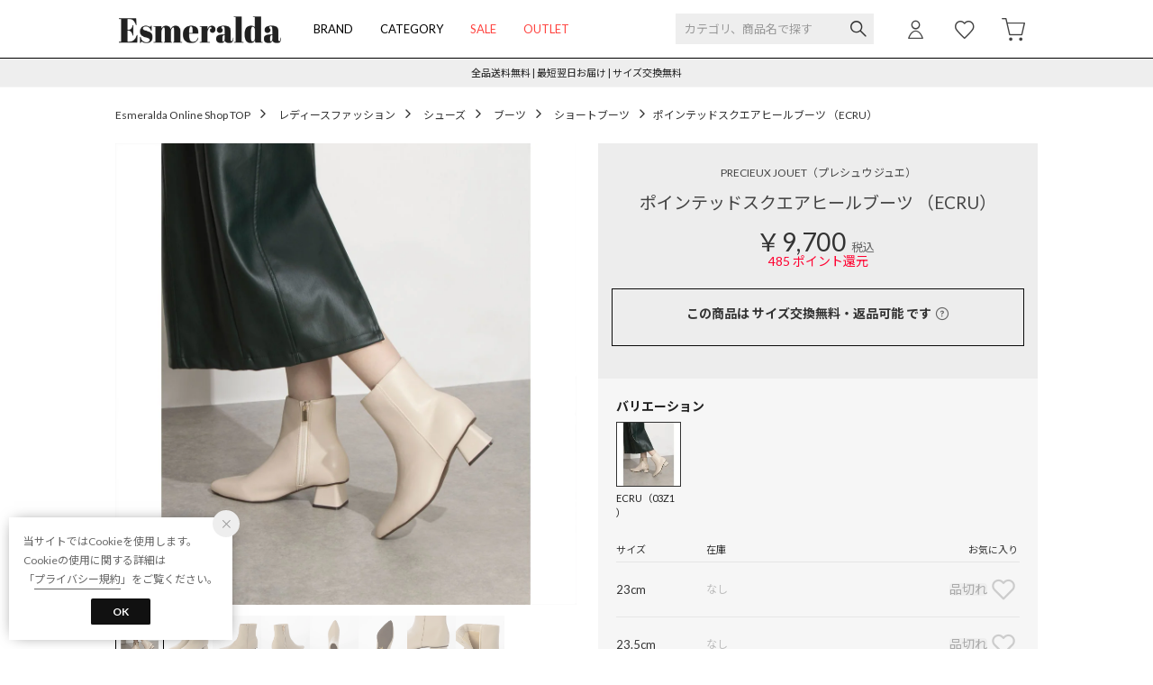

--- FILE ---
content_type: text/html;charset=UTF-8
request_url: https://www.esmeralda-shoes.com/commodity/SDNY0063D/PR778BW10124/
body_size: 144867
content:












<?xml version="1.0" encoding="UTF-8"?>
<!DOCTYPE html PUBLIC "-//W3C//DTD XHTML 1.0 Transitional//EN" "http://www.w3.org/TR/xhtml1/DTD/xhtml1-transitional.dtd">
<html xmlns="http://www.w3.org/1999/xhtml" xml:lang="ja" lang="ja">
<head>














  
    <link rel="canonical" href="https://www.esmeralda-shoes.com/commodity/SDNY0063D/PR778BW10124/">
  
  <meta http-equiv="Content-Type" content="text/html; charset=utf-8" />
  <meta name="format-detection" content="telephone=no" />
  <meta name="google-site-verification" content="bcce9xirMxSBuv6dlAXpoBjZ7lNKxLMz17hrk0CojKU" />
  <meta http-equiv="X-UA-Compatible" content="IE=edge" />
  <meta name="keywords" content="プレシュウ ジュエ PRECIEUX JOUET ポインテッドスクエアヒールブーツ （ECRU）,ショートブーツ" />
  <link rel="icon" href="https://media.aws.locondo.jp/danyustatic/common/img/favicon.ico?rev=e6bf53521b5f62494721bef1e44410d3a098fbd3_1768886649_491491" type="image/x-icon" />
  <link rel="shortcut icon" href="https://media.aws.locondo.jp/danyustatic/common/img/favicon.ico?rev=e6bf53521b5f62494721bef1e44410d3a098fbd3_1768886649_491491" type="image/x-icon" />
  <link rel="index" title="インポートシューズ公式通販 | Esmeralda（エスメラルダ） - ルカ グロッシ、ボントレ、ガイモ" href="https://www.esmeralda-shoes.com" />
  <title>プレシュウ ジュエ PRECIEUX JOUET ポインテッドスクエアヒールブーツ （ECRU） -インポートシューズ公式通販 | Esmeralda（エスメラルダ） - ルカ グロッシ、ボントレ、ガイモ</title>
  
    
    
      <meta name="description" content="プレシュウ ジュエ PRECIEUX JOUET ポインテッドスクエアヒールブーツ （ECRU）" />
    
  
  <meta name="robots" content="INDEX,FOLLOW" />
 
  <!-- OGP -->
  








<meta property="og:type" content="website" />



  
  
    <meta property="og:url" content="https://www.esmeralda-shoes.com" />
  




  
  
    <meta property="og:title" content="プレシュウ ジュエ PRECIEUX JOUET ポインテッドスクエアヒールブーツ （ECRU） | インポートシューズ公式通販 | Esmeralda（エスメラルダ） - ルカ グロッシ、ボントレ、ガイモ" />
  




  
    <meta property="og:image" content="https://sc3.locondo.jp/contents/commodity/shop/SDNY0063D/commodity/PR/PR778BW10124_1_l.jpg"/>
    <meta property="og:image:secure_url" content="https://sc3.locondo.jp/contents/commodity/shop/SDNY0063D/commodity/PR/PR778BW10124_1_l.jpg" />
  
  
  




  
  
    <meta property="og:description" content="プレシュウ ジュエ PRECIEUX JOUET ポインテッドスクエアヒールブーツ （ECRU）" />
  






<meta property="og:locale:alternate" content="ja_JP" />
<meta property="og:locale:alternate" content="en_US" />


<meta property="og:site_name" content="インポートシューズ公式通販 | Esmeralda（エスメラルダ） - ルカ グロッシ、ボントレ、ガイモ" />

<input type="hidden" id="displayMode" value="pc">
 
  <!-- criteo -->
  








<!-- common/common/tracking/criteo-hasheEmail.jsp -->
<script>
  var displayModeEl = document.getElementById('displayMode');
  var cst = (displayModeEl && displayModeEl.value === 'pc') ? 'd' : 'm';
  var che = '';
  var criteoHashedEmailSha256 = '';

  
  
</script>


<script
  src="https://ajax.googleapis.com/ajax/libs/jquery/3.7.1/jquery.min.js"
  integrity="sha256-/JqT3SQfawRcv/BIHPThkBvs0OEvtFFmqPF/lYI/Cxo=" crossorigin="anonymous"></script>
<script src="https://cdn.jsdelivr.net/npm/jquery-validation@1.20.1/dist/jquery.validate.min.js" integrity="sha256-0xVRcEF27BnewkTwGDpseENfeitZEOsQAVSlDc7PgG0=" crossorigin="anonymous"></script>


<script
  src="https://cdnjs.cloudflare.com/ajax/libs/handlebars.js/4.7.8/handlebars.min.js"
  integrity="sha512-E1dSFxg+wsfJ4HKjutk/WaCzK7S2wv1POn1RRPGh8ZK+ag9l244Vqxji3r6wgz9YBf6+vhQEYJZpSjqWFPg9gg==" crossorigin="anonymous" referrerpolicy="no-referrer"></script>

<script defer type="text/javascript" src="/resources/js/handlebars-templates/handlebars-templates.js?rev=e6bf53521b5f62494721bef1e44410d3a098fbd3_1768886649_491491"></script>
<!-- just-handlebars-helpers -->
<script type="text/javascript" src="https://media.aws.locondo.jp/_assets/js/libs/just-handlebars-helpers@1.0.19/dist/h.no-moment.js?rev=e6bf53521b5f62494721bef1e44410d3a098fbd3_1768886649_491491"></script>
<script type="text/javascript">
  // Register just-handlebars-helpers with handlebars
  H.registerHelpers(Handlebars);
  
  // レビュー小数点切り上げ
  Handlebars.registerHelper('distanceFixed', function(distance) {
    return Number(distance.toFixed(1));
  });
</script>
<!-- affiliate -->
<script defer type="text/javascript" src='/resources/js/affiliate/click.js?rev=e6bf53521b5f62494721bef1e44410d3a098fbd3_1768886649_491491'></script>
<!-- 共通css -->
<link href="https://media.aws.locondo.jp/_assets/css/_vars.css?rev=e6bf53521b5f62494721bef1e44410d3a098fbd3_1768886649_491491" rel="stylesheet">
<link href="https://media.aws.locondo.jp/_assets/css/campaignGroup.css?rev=e6bf53521b5f62494721bef1e44410d3a098fbd3_1768886649_491491" rel="stylesheet">

<link href="https://media.aws.locondo.jp/_assets/js/libs/uikit/css/uikit-locondo.css?rev=e6bf53521b5f62494721bef1e44410d3a098fbd3_1768886649_491491" rel="stylesheet">
<script 
  src="https://cdn.jsdelivr.net/npm/uikit@3.11.1/dist/js/uikit.min.js"
  integrity="sha256-ZOFigV5yX4v9o+n9usKotr5fl9TV4T5JizfqhsXTAPY=" crossorigin="anonymous"></script>
<script
  src="https://cdn.jsdelivr.net/npm/uikit@3.21.4/dist/js/uikit-icons.min.js"
  integrity="sha256-XID2iJmvBVrsn3pKfMiZzX0n10U1jb4TxB2dA9tVSuc=" crossorigin="anonymous"></script>


<link rel="stylesheet" href="https://cdnjs.cloudflare.com/ajax/libs/awesomplete/1.1.5/awesomplete.css" >
<script src="https://cdnjs.cloudflare.com/ajax/libs/awesomplete/1.1.5/awesomplete.min.js"></script>

<!-- Google Material Icon Font , flag-icons -->
<link href="https://fonts.googleapis.com/css2?family=Material+Symbols+Outlined:opsz,wght,FILL,GRAD@20..48,100..700,0..1,-50..200" rel="stylesheet" />
<link href="https://media.aws.locondo.jp/_assets/js/libs/flag-icons/css/flag-icons.min.css?rev=e6bf53521b5f62494721bef1e44410d3a098fbd3_1768886649_491491" rel="stylesheet" />

<script type="text/javascript" src="/resources/js/dayjs/dayjs.min.js?rev=e6bf53521b5f62494721bef1e44410d3a098fbd3_1768886649_491491"></script>
<script type="text/javascript" src="/resources/js/dayjs/ja.js?rev=e6bf53521b5f62494721bef1e44410d3a098fbd3_1768886649_491491"></script>


<script defer type="text/javascript" src='/resources/js/common/jquery.notification-badge.js?rev=e6bf53521b5f62494721bef1e44410d3a098fbd3_1768886649_491491'></script>


<script type="text/javascript" src="https://media.aws.locondo.jp/_assets/js/fnLoading.js?rev=e6bf53521b5f62494721bef1e44410d3a098fbd3_1768886649_491491"></script>


<script type="text/javascript" src="https://media.aws.locondo.jp/_assets/js/handlebars_helper_imageRatio.js?rev=e6bf53521b5f62494721bef1e44410d3a098fbd3_1768886649_491491"></script>

<script type="module" src="https://media.aws.locondo.jp/contents/js/app/modal_notification_inApp.js?rev=e6bf53521b5f62494721bef1e44410d3a098fbd3_1768886649_491491"></script>
<link href="https://media.aws.locondo.jp/contents/css/app/modal_notification_inApp.css?rev=e6bf53521b5f62494721bef1e44410d3a098fbd3_1768886649_491491" rel="stylesheet">



  
  <!-- gtm -->
  








<!-- Google Tag Manager -->
<script>
  (function(w, d, s, l, i) {
    w[l] = w[l] || [];
    w[l].push({
      'gtm.start' : new Date().getTime(),
      event : 'gtm.js'
    });
    var f = d.getElementsByTagName(s)[0], j = d.createElement(s), dl = l != 'dataLayer' ? '&l=' + l : '';
    j.async = true;
    j.src = '//www.googletagmanager.com/gtm.js?id=' + i + dl;
    f.parentNode.insertBefore(j, f);
  })(window, document, 'script', 'dataLayer', 'GTM-PQCSP3');
</script>
<!-- End Google Tag Manager --> 
  <!-- /gtm -->
  <!-- locondo tracking -->
  










<script type="text/javascript">
  var __ti = 'ad7428ad-a7ba-46fd-87f5-3699c6c5aa5a';
  var __vi = 'ad7428ad-a7ba-46fd-87f5-3699c6c5aa5a';
  var __dm = 'pc';
  var __he = '';
  var __cc = '';
  var __si = 'danyu';
  var __ts = '20260126044213';
  var __tu = 'https://analysis.aws.locondo.jp/tracking';
  var __rf = document.referrer;
  var __hf = document.location.href;
  var __pt = document.location.href.split('?')[0];
  var __pl = navigator.platform;
  
  // SHOPOP トラッキングAPI URL
  var __shopopTrackingImageApiUrl = 'https://analysis.aws.locondo.jp/shopop/tracking';
  // 商品動画 トラッキングAPI URL
  var __commodityVideoTrackingApiUrl = 'https://analysis.aws.locondo.jp/commodity-video/tracking';
</script>
<script type="text/javascript" src='/resources/js/analysis/tracker.js?rev=e6bf53521b5f62494721bef1e44410d3a098fbd3_1768886649_491491' defer></script>


<input type="hidden" name="trackCommodityVideo" value="false">
  <!-- /locondo tracking -->


</head>
<body class="site_danyu">






  <!-- gtm -->
  








<!-- Google Tag Manager -->
<noscript>
  <iframe src="https://www.googletagmanager.com/ns.html?id=GTM-PQCSP3"
    height="0" width="0" style="display: none; visibility: hidden"></iframe>
</noscript>
<!-- End Google Tag Manager -->
  <!-- /gtm -->
  


<input type="hidden" id="baseUrl" value='/'/>
<input type="hidden" id="api_url_base" value='https://api.aws.locondo.jp'>
<input type="hidden" id="contextPath" value="" />

<input type="hidden" id="url_base" value="/">
<input type="hidden" id="image_url_base" value="https://sc3.locondo.jp/contents/">
<input type="hidden" id="css_url_base"   value="https://media.aws.locondo.jp/contents/">

<input type="hidden" id="__locoad_tracking_url_base" value="https://analysis.aws.locondo.jp/locoad">




  
  
  
  
    <input type="hidden" id="commercialtypeNumber" value="all"/>
  

















<script src="https://cdn.jsdelivr.net/npm/i18next@23.7.6/i18next.min.js"></script>
<script>
i18next.init({
  lng: $('#siteLanguage')[0] ? $('#siteLanguage').val() : 'ja',
  ns: 'default',
  debug: false,
});
</script>
<script defer type="text/javascript" src="/resources/js/i18n-message/default-msg-ja.js?rev=e6bf53521b5f62494721bef1e44410d3a098fbd3_1768886649_491491"></script>
<script defer type="text/javascript" src="/resources/js/i18n-message/default-msg-en.js?rev=e6bf53521b5f62494721bef1e44410d3a098fbd3_1768886649_491491"></script>
<script defer type="text/javascript" src="https://media.aws.locondo.jp/_assets/js/i18n-message/assets-msg-ja.js?rev=e6bf53521b5f62494721bef1e44410d3a098fbd3_1768886649_491491"></script>
<script defer type="text/javascript" src="https://media.aws.locondo.jp/_assets/js/i18n-message/assets-msg-en.js?rev=e6bf53521b5f62494721bef1e44410d3a098fbd3_1768886649_491491"></script>



<script>
function wrapI18nUrl(url) {
  if (!$('#siteLanguage')[0]) {
    // 言語設定なし
    return url;
  }
  
  const lang = $('#siteLanguage').val();
  const languages = ['ja', 'en'];
  if (!url || !url.startsWith('/') || languages.some(l => url.startsWith('/' + l + '/'))) {
    // URL引数なし or URLがルートパス指定以外 or URLに言語設定が行われている
    return url;
  }

  // それぞれの言語のURLパスをセット
  switch (lang) {
  case 'ja':
    // 日本語の場合は、URLの操作を行わない
    return url;
  case 'en':
    return '/en' + url;
  default:
    return url;
  }
} 

$.ajaxPrefilter(function (option) {
  option.url = wrapI18nUrl(option.url);
});  
</script>


  
  
  
    











<!--ShopCode-->
<input type="hidden" id="shopCode" name="shopCode" value="SDNY0063D">

<link rel="stylesheet" type="text/css" href="https://media.aws.locondo.jp/_assets/css/pc/common-base.css?rev=e6bf53521b5f62494721bef1e44410d3a098fbd3_1768886649_491491" media="all" charset="UTF-8" />
<link rel="stylesheet" type="text/css" href="https://media.aws.locondo.jp/_assets/css/pc/common-footer.css?rev=e6bf53521b5f62494721bef1e44410d3a098fbd3_1768886649_491491" media="all" charset="UTF-8" />
<link rel="stylesheet" type="text/css" href="https://media.aws.locondo.jp/_assets/css/pc/common-header.css?rev=e6bf53521b5f62494721bef1e44410d3a098fbd3_1768886649_491491" media="all" charset="UTF-8" />
<link rel="stylesheet" type="text/css" href="https://media.aws.locondo.jp/_assets/css/pc/common-boem_style.css?rev=e6bf53521b5f62494721bef1e44410d3a098fbd3_1768886649_491491" media="all" charset="UTF-8" />
<link rel="stylesheet" type="text/css" href="https://media.aws.locondo.jp/_assets/css/style_father.css?rev=e6bf53521b5f62494721bef1e44410d3a098fbd3_1768886649_491491" media="all" charset="UTF-8" />
<link rel="preconnect" href="https://fonts.googleapis.com">
<link rel="preconnect" href="https://fonts.gstatic.com" crossorigin>
<link href="https://fonts.googleapis.com/css2?family=Lato:ital,wght@0,100;0,300;0,400;0,700;0,900;1,100;1,300;1,400;1,700;1,900&family=Lora:wght@400;500;600&family=Noto+Sans+JP:wght@400;500;700&family=Noto+Serif+JP:wght@400;500&display=swap" rel="stylesheet">


  <link rel="stylesheet" type="text/css" href="https://media.aws.locondo.jp/_assets/css/pc/common-switching.css?rev=e6bf53521b5f62494721bef1e44410d3a098fbd3_1768886649_491491" media="all" charset="UTF-8" />



<link rel="stylesheet" type="text/css" href="https://media.aws.locondo.jp/danyustatic/common/css/pc/danyu_common-style-v3.css?rev=e6bf53521b5f62494721bef1e44410d3a098fbd3_1768886649_491491" media="all" charset="UTF-8" />

<script type="text/javascript" src="https://media.aws.locondo.jp/_assets/js/pc/common.js?rev=e6bf53521b5f62494721bef1e44410d3a098fbd3_1768886649_491491" charset="UTF-8"></script>


<script src="https://media.aws.locondo.jp/_assets/js/libs/lazyload/lazyload.min.js?rev=e6bf53521b5f62494721bef1e44410d3a098fbd3_1768886649_491491"></script>
<script src="https://media.aws.locondo.jp/_assets/js/libs/lazyload/lazyload.instance.js?rev=e6bf53521b5f62494721bef1e44410d3a098fbd3_1768886649_491491"></script>
<link rel="stylesheet" type="text/css" href="https://media.aws.locondo.jp/_assets/js/libs/lazyload/lazyload.css?rev=e6bf53521b5f62494721bef1e44410d3a098fbd3_1768886649_491491" />



<script type="text/javascript" src="https://media.aws.locondo.jp/_assets/js/libs/Remodal/remodal.js?rev=e6bf53521b5f62494721bef1e44410d3a098fbd3_1768886649_491491"></script>
<link rel="stylesheet" type="text/css" href="https://media.aws.locondo.jp/_assets/js/libs/Remodal/remodal-default-theme.css?rev=e6bf53521b5f62494721bef1e44410d3a098fbd3_1768886649_491491" media="all" charset="UTF-8" />
<link rel="stylesheet" type="text/css" href="https://media.aws.locondo.jp/_assets/js/libs/Remodal/remodal.css?rev=e6bf53521b5f62494721bef1e44410d3a098fbd3_1768886649_491491" media="all" charset="UTF-8" />

<link rel="stylesheet" href="https://cdnjs.cloudflare.com/ajax/libs/slick-carousel/1.8.1/slick.min.css" />
<link rel="stylesheet" href="https://cdnjs.cloudflare.com/ajax/libs/slick-carousel/1.8.1/slick-theme.min.css" />
<script src="https://cdnjs.cloudflare.com/ajax/libs/slick-carousel/1.8.1/slick.min.js"></script>

<link rel="stylesheet" href="https://media.aws.locondo.jp/_assets/js/libs/tippy/light.css?rev=e6bf53521b5f62494721bef1e44410d3a098fbd3_1768886649_491491" />
<script src="https://media.aws.locondo.jp/_assets/js/libs/tippy/popper.min.js?rev=e6bf53521b5f62494721bef1e44410d3a098fbd3_1768886649_491491"></script>
<script src="https://media.aws.locondo.jp/_assets/js/libs/tippy/index.all.min.js?rev=e6bf53521b5f62494721bef1e44410d3a098fbd3_1768886649_491491"></script>


<script src="https://media.aws.locondo.jp/_assets/js/jquery.ranking.js?rev=e6bf53521b5f62494721bef1e44410d3a098fbd3_1768886649_491491"></script>
<script type="text/javascript" src="https://media.aws.locondo.jp/_assets/js/api-commodityranking.js?rev=e6bf53521b5f62494721bef1e44410d3a098fbd3_1768886649_491491"></script>


<script type="text/javascript" src='/resources/js/store.legacy.min.js?rev=e6bf53521b5f62494721bef1e44410d3a098fbd3_1768886649_491491'></script>
<script type="text/javascript" src='/resources/js/search/search-history.js?rev=e6bf53521b5f62494721bef1e44410d3a098fbd3_1768886649_491491'></script>


<script type="text/javascript" src='/resources/js/suggestSearch/pc-suggest.js?rev=e6bf53521b5f62494721bef1e44410d3a098fbd3_1768886649_491491'></script>


<script src='/resources/js/js.cookie.js?rev=e6bf53521b5f62494721bef1e44410d3a098fbd3_1768886649_491491'></script>
<script type="text/javascript" src='/resources/js/commodity/commodity-history.js?rev=e6bf53521b5f62494721bef1e44410d3a098fbd3_1768886649_491491'></script>


<script defer type="text/javascript" src="https://media.aws.locondo.jp/_assets/js/api-headerInfo.js?rev=e6bf53521b5f62494721bef1e44410d3a098fbd3_1768886649_491491"></script>


<script defer type="text/javascript" src="https://media.aws.locondo.jp/danyustatic/common/js/danyu_service_config.js?rev=e6bf53521b5f62494721bef1e44410d3a098fbd3_1768886649_491491"></script>
<script defer type="text/javascript" src="https://media.aws.locondo.jp/_assets/js/content-guide.js?rev=e6bf53521b5f62494721bef1e44410d3a098fbd3_1768886649_491491"></script>

<script defer type="text/javascript" src="https://media.aws.locondo.jp/danyustatic/common/js/danyu_pc-common-v3.js?rev=e6bf53521b5f62494721bef1e44410d3a098fbd3_1768886649_491491"></script>

<noscript>
  <div class="noscript">
    <div class="noscript-inner">
      <p>
        <strong>お使いのブラウザは、JavaScript機能が有効になっていません。</strong>
      </p>
      <p>このウェブサイトの機能をご利用される場合は、お使いのブラウザでJavaScriptを有効にしてください。</p>
    </div>
  </div>
</noscript>


<div id="headerInformation"></div>

<div id="header_top" class="locondo pc_header"> 
  <div id="header_ver5">
    <!-- お知らせ欄 -->
    <div class="clearfix info-ld pc" id="info_box_bottom">
      
    </div>
    <!-- /お知らせ欄 -->

    <!-- section nav common -->
    <div id="nav_container_common">
      <div class="innerWrap">
        <!-- section siteCI -->
        <h1><a href="/" title="Esmeralda Online Shop">
            インポートシューズ公式通販 | Esmeralda（エスメラルダ） - ルカ グロッシ、ボントレ、ガイモ
          </a></h1>
        <ul class="header-nav">
          <li class="header-nav__list header-nav__list-category Dropdown">BRAND
            <div class="drop">
              <ul>
                <li><a href="/brand/mio-notis/">MIO NOTIS (ミオ ノティス)</a></li>
                <li><a href="/brand/luca-grossi/">Luca Grossi (ルカ グロッシ)</a></li>
                <li><a href="/brand/bontre/">BONTRE (ボントレ)</a></li>
                <li><a href="/brand/gaimo/">gaimo (ガイモ)</a></li>
                <li><a href="/brand/unisa/">UNISA (ウニサ)</a></li>
                <li><a href="/brand/sonia-c/">Sonia C (ソニアシー)</a></li>
                <li><a href="/brand/verbenas/">VERBENAS (ベルベナス)</a></li>
                <li><a href="/brand/igor/">igor (イゴール)</a></li>
              </ul>
            </div>
          </li>
          <li class="header-nav__list header-nav__list-category Dropdown">CATEGORY
            <div class="drop">
                <ul>
                  <li><a href="/category/flat/">ドレスシューズ</a></li>
                  <li><a href="/category/pumps/">パンプス</a></li>
                  <li><a href="/category/boots_ladies/">ブーツ</a></li>
                  <li><a href="/category/sandal_ladies/">サンダル</a></li>
                  <li><a href="/category/sneakers_ladies/">スニーカー</a></li>
                  <li><a href="/category/casualshoes_l/">カジュアルシューズ</a></li>
                  <li><a href="/category/rain_ladies/">レインシューズ</a></li>
                </ul>
            </div>
          </li>
          <li class="header-nav__list fc-red"><a href="/search?commercialType=all&alignmentSearch=3">SALE</a></li>
          <li class="header-nav__list fc-red"><a href="/search?commercialType=1">OUTLET</a></li>
        </ul>
        <!-- section user info -->
        <ul id="nav_user">
          
          
            <li class="Dropdown center">
              <a href="/login" id="user_login">
              </a>
              <div id="is_logout" class="drop">
                <ul>
                  <li id="btn_login"><a href="/login">ログイン</a></li>
                  <li id="btn_regi"><a href="/customer/customer-register">新規会員登録 (無料)</a></li>
                </ul>
              </div>
            </li>
            <li><a href="/mypage/favorite-list/" id="user_favorite" class="arr_none"></a></li>
          

          
          
          <li>
            <a href="/cart/?commercialType=0" id="user_cart">
            <div class="js-cartCount"></div>
            </a>
          </li>
            </ul>
            <div id="searchBox">
              <form id="search_mini_form" action="/search" method="get">
                
                  <input type="hidden" name="fromid" value="search_mini_form">
                  <div class="search_box">
                    <div class="form-container">
                      <div class="wrap_searchText">
                        <input id="searchText" name="searchWord" class="input" type="text" placeholder="カテゴリ、商品名で探す" value="" autocomplete="off">
                      </div>
                      <div class="wrap_searchbutton"><button class="searchbutton" type="submit" width="24" height="24"></button></div>
                    </div>
                    <div class="suggestBox">
                      <div class="suggestBox_innner">
                        <div id="output_searchHistory" class="output_suggest"></div>
                        <div id="output_suggestA" class="output_suggest"></div>
                        <div id="output_suggestB" class="output_suggest"></div>
                      </div>
                    </div>
                    <div id="auto_indicator" class="search_autocomplete autocomplete" style="border-color: rgb(232, 233, 237); display: none; ">検索中...</div>
                  </div>
                  </form>
                </div>
      </div>
    </div>

  </div>

  <!-- お知らせ欄 -->
  <div class="clearfix info-ld pc" id="info_box_top">
    
      <span style="display:block; padding: 8px;background-color: #eee;color:#202020;font-size: 11px;text-align: center;line-height:140%;"><!-- PC SP共通 -->全品送料無料 | 最短翌日お届け | サイズ交換無料 </span>
    
  </div>
  <!-- /お知らせ欄 -->

</div><!-- /header -->


<script type="text/x-handlebars-template" id="pcHeader_searchHistory_template">
  {{#if this}}
    <h4 class="itemSuggestTitle">検索履歴</h4>
    <ul id="searchHistoryList" class="suggest_searchHistory indexList">
      {{#each this}}
        <li class="indexItem">
          <div class="indexItemContent" data-title-localStorage="{{title}}">
            <div class="indexItemHeading">
              <a class="inner" href="{{url}}">{{title}}</a>
            </div>
          </div>
          <span class="deleteHistoryList"></span>
        </li>
      {{/each}}
    </ul>
  {{/if}}
</script>
<!-- 関連アイテムテンプレート -->
<script id="SuggestCommodities" type="text/x-handlebars-template">
  {{#if Commodities}}
    <h4 class="itemSuggestTitle">関連アイテム</h4>
    <ul class="SuggestCommoditiesList">
      {{#each Commodities}}
        <li><a href="/{{url}}"><span><img src="{{image}}" width="70" height="70"></span><span>{{name}}</span></a></li>
      {{/each}}
    </ul>
  {{/if}}
</script>
<!-- /suggest-search settings -->












<!--CustomerCode-->


<script>
  const gaCustomerCode = $('#gaCustomerCode').val();
  const gaCustomerGroupId = $('#gaCustomerGroupId').val();
  const gaBoemCustomerNo = $('#gaBoemCustomerNo').val();
  const canPushGA = (gaCustomerCode !== '' && gaCustomerCode !== undefined) ? true : false; 

  if(canPushGA) {
    const userData = {
    login_id: gaCustomerCode,
    
    user_status: gaCustomerGroupId
    };
    window.dataLayer = window.dataLayer || [];
    window.dataLayer.push(userData);
  }
</script>






<input type="hidden" id="siteName" value="Esmeralda Online Shop">









<!-- common/templates/header-config.jsp -->
<input type="hidden" id="siteDomain" value="www.esmeralda-shoes.com">
<input type="hidden" id="siteTitle" value="インポートシューズ公式通販 | Esmeralda（エスメラルダ） - ルカ グロッシ、ボントレ、ガイモ">
<input type="hidden" id="schema" value="danyu">
<input type="hidden" id="isOneBrand" value="false">
<input type="hidden" id="isConvertable" value="">
<input type="hidden" id="convertReturnMethod" value="">
<input type="hidden" id="convertRequestDeadlineDays" value="">
<input type="hidden" id="properIsReturnable" value="">
<input type="hidden" id="saleIsReturnable" value="">
<input type="hidden" id="returnReturnMethod" value="">
<input type="hidden" id="properReturnFee" value="">
<input type="hidden" id="saleReturnFee" value="">
<input type="hidden" id="returnRequestDeadlineDays" value="">
<input type="hidden" id="giftService" value="true">
<input type="hidden" id="hasDeluxeGift" value="true">
<input type="hidden" id="giftCost" value="330">
<input type="hidden" id="tagcutCost" value="110">
<input type="hidden" id="deluxeCost" value="880">
<input type="hidden" id="pointService" value="true">
<input type="hidden" id="pointRate" value="5.0">
<input type="hidden" id="pointPeriod" value="6">
<input type="hidden" id="pointGivenDaysAfterShipping" value="">
<input type="hidden" id="reviewService" value="true">
<input type="hidden" id="reviewPointService" value="true">
<input type="hidden" id="useReviewLot" value="false">
<input type="hidden" id="reviewPointRate" value="">
<input type="hidden" id="deliveryChargePost" value="">
<input type="hidden" id="deliveryChargeLate" value="">
<input type="hidden" id="deliveryChargeDate" value="">
<input type="hidden" id="deliveryChargeFast" value="">
<input type="hidden" id="deliveryChargeExpress" value="">
<input type="hidden" id="expressDeliveryCommission" value="">
<input type="hidden" id="freeShippingAmount" value="109999998">
<input type="hidden" id="commissionCod" value="">
<input type="hidden" id="commissionCard" value="">
<input type="hidden" id="commissionCvs" value="">
<input type="hidden" id="commissionPayeasy" value="">
<input type="hidden" id="commissionPaypay" value="">
<input type="hidden" id="commissionDocomo" value="">
<input type="hidden" id="commissionAu" value="">
<input type="hidden" id="commissionSoftBank" value="">
<input type="hidden" id="commissionYamato" value="">
<input type="hidden" id="isPrepaidSite" value="">
<input type="hidden" id="hasCustomerGroup" value="false">

<input type="hidden" id="customerGroupTotalEndIntervalDays" value="">
<input type="hidden" id="customerGroupRangePeriod" value="">
<input type="hidden" id="returnConvertReviewable" value="false">
<input type="hidden" id="amazonPayOption" value="">
<input type="hidden" id="enableGlobalOrder" value="false">
<input type="hidden" id="enableMultiLanguage" value="false">
<input type="hidden" id="isBackOrder" value="false">
<input type="hidden" id="useSmari" value="">

  






















<!-- common/pc/commodity/commodity-top-area.jsp -->
  

  


  
<!-- ヘッダ引き継ぎ用変数 -->

  
  
  
  


<input type="hidden" id="catalogParam" value="">

<!-- ▽ 固有css ▽ -->
<link rel="stylesheet" type="text/css" href="https://media.aws.locondo.jp/_assets/css/pc/content-product-koichi.css?rev=e6bf53521b5f62494721bef1e44410d3a098fbd3_1768886649_491491" media="all" charset="UTF-8" />

<script type="text/javascript" src="/resources/js/i18n-message/commodity-msg-ja.js?rev=e6bf53521b5f62494721bef1e44410d3a098fbd3_1768886649_491491"></script>
<script type="text/javascript" src="/resources/js/i18n-message/commodity-msg-en.js?rev=e6bf53521b5f62494721bef1e44410d3a098fbd3_1768886649_491491"></script>

<script type="text/javascript" src='/resources/js/commodity/jquery.commodity.js?rev=e6bf53521b5f62494721bef1e44410d3a098fbd3_1768886649_491491'></script>
<script type="text/javascript" src='/resources/js/commodity/jquery.commodity-pc.js?rev=e6bf53521b5f62494721bef1e44410d3a098fbd3_1768886649_491491'></script>
<script type="text/javascript" src='/resources/js/commodity/jquery.commodity-different-color.js?rev=e6bf53521b5f62494721bef1e44410d3a098fbd3_1768886649_491491'></script>
<script type="text/javascript" src='/resources/js/commodity/jquery.commodity-review-summary.js?rev=e6bf53521b5f62494721bef1e44410d3a098fbd3_1768886649_491491'></script>
<!--  採寸 -->
<script type="text/javascript" src='/resources/js/common/jquery.measurement.js?rev=e6bf53521b5f62494721bef1e44410d3a098fbd3_1768886649_491491'></script>
<!-- レビュー -->
<script type="text/javascript" src="https://media.aws.locondo.jp/_assets/js/pc/pc-api-review.js?rev=e6bf53521b5f62494721bef1e44410d3a098fbd3_1768886649_491491"></script>
<!-- マイサイズ -->
<script type="text/javascript" src='/resources/js/js.cookie.js?rev=e6bf53521b5f62494721bef1e44410d3a098fbd3_1768886649_491491'></script>
<script type="text/javascript" src='/resources/js/common/jquery.mysize-common.js?rev=e6bf53521b5f62494721bef1e44410d3a098fbd3_1768886649_491491'></script>
<!-- lazyload -->
<script src="https://media.aws.locondo.jp/_assets/js/libs/lazyload/lazyload.min.js?rev=e6bf53521b5f62494721bef1e44410d3a098fbd3_1768886649_491491"></script>
<script src="https://media.aws.locondo.jp/_assets/js/libs/lazyload/lazyload.instance.js?rev=e6bf53521b5f62494721bef1e44410d3a098fbd3_1768886649_491491"></script>
<link rel="stylesheet" type="text/css" href="https://media.aws.locondo.jp/_assets/js/libs/lazyload/lazyload.css?rev=e6bf53521b5f62494721bef1e44410d3a098fbd3_1768886649_491491" />
<!-- お気に入りブランド -->
<script type="text/javascript" src="/resources/js/brand/mybrand.js?rev=e6bf53521b5f62494721bef1e44410d3a098fbd3_1768886649_491491"></script>
<!-- クーポン/カウントダウン -->
<script type="text/javascript" src="https://media.aws.locondo.jp/_assets/js/pc/pc-commodity-koichi.js?rev=e6bf53521b5f62494721bef1e44410d3a098fbd3_1768886649_491491"></script>
<!-- アフィリエイト -->
<script defer type="text/javascript" src='/resources/js/affiliate/click.js?rev=e6bf53521b5f62494721bef1e44410d3a098fbd3_1768886649_491491'></script>





<!------- ▽ contents_ver4 ▽ ------->
<section id="contents_ver4" class="product_main">

  <!-- breadcrumbs -->
  <div id="breadcrumbsList" class="breadcrumbs clearfix breadcrumbs_child">
    <p><a href="javascript:history.back();">
      [ 前に戻る ]
      
      </a></p>
  </div>
  









<!-- common/common/commodity/elm_commodity-breadcrumbs_template.jsp -->
<script type="text/x-handlebars-template" id="commodity-breadcrumbs_template">
  {{#each breadcrumbs}}
    <ul class="clearfix">
        
          
          
            <li><a href="/">ホーム</a></li>
          
        
        {{#each ancestors}}
          {{#if category_code}}
            <li  data-breadcrumbsName="{{formatBreadcrumbs-Home category_name_pc}}"><a href="{{../../base_url}}category/{{formatLinkCatalogParam category_code}}">{{formatBreadcrumbs-Home category_name_pc}}</a></li>
          {{/if}}
        {{/each}} 
        <li data-breadcrumbsName="{{category_name_pc}}"><a href="{{../base_url}}category/{{formatLinkCatalogParam category_code}}">{{category_name_pc}}</a></li>
    </ul>
  {{/each}}
</script>
  <script type="text/javascript" src="https://media.aws.locondo.jp/_assets/js/pc/pc-breadcrumbs.js?rev=e6bf53521b5f62494721bef1e44410d3a098fbd3_1768886649_491491"></script>

  <script type="application/ld+json">
    {
      "@context": "https://schema.org",
      "@type": "BreadcrumbList",
      "itemListElement": [{
        "@type": "ListItem",
        "position": 1,
        "name": "Esmeralda Online Shop",
        "item": "https://www.esmeralda-shoes.com"
      }
        
        ,{
          "@type": "ListItem",
          "position": 2,
          "name": "レディースファッション",
          "item": "https://www.esmeralda-shoes.com/category/L/"
        }
        
        ,{
          "@type": "ListItem",
          "position": 3,
          "name": "シューズ",
          "item": "https://www.esmeralda-shoes.com/category/ladies/"
        }
        
        ,{
          "@type": "ListItem",
          "position": 4,
          "name": "ブーツ",
          "item": "https://www.esmeralda-shoes.com/category/boots_ladies/"
        }
        
        ,{
          "@type": "ListItem",
          "position": 5,
          "name": "ショートブーツ",
          "item": "https://www.esmeralda-shoes.com/category/shortboots_l/"
        }
        
        ,{
          "@type": "ListItem",
          "position": 6,
          "name": "ポインテッドスクエアヒールブーツ （ECRU）"
        }
      ]
    }
  </script>

  <!----------------------------
  product_contents
  ----------------------------->
  <div id="product_contents" class="product_contents multiBrand  ">

    <input type="hidden" id="commodityCode" value="PR778BW10124"/>
    <input type="hidden" id="shopCode" value="SDNY0063D"/>
    <input type="hidden" id="brandCode" value="PR778"/>
    <input type="hidden" id="commodityKind" value="shoes"/>
    <input type="hidden" id="relatedCategory1" value="shortboots_l"/>
    <input type="hidden" id="searchBrandName" value='PRECIEUX JOUET'>
    <input type="hidden" id="ProductItemName" value='ポインテッドスクエアヒールブーツ （ECRU）'>
    <input type="hidden" id="kokuinEnabledFlag" value="false">

    <!-- ▼お気に入り完了メッセージ▼ -->
    

    <!-- ▼エラー表示領域▼ -->
    









<!-- webapp/WEB-INF/views/common/pc/commodity/commodity-main-image.jsp -->

<div id="product_img" class="product_img">
  <ul class="item-icons clearfix">
    
    
    
    
    
    
    
    
    
    
    
    
    
    
  </ul>

  <section class="mainImage-container" data-commoditycode="PR778BW10124">
    








<!-- common/common/commodity/elm_mainImage-carousel.jsp -->


<link rel="stylesheet" href="https://cdn.jsdelivr.net/npm/swiper@11.2.10/swiper-bundle.min.css"
  integrity="sha256-dMpqrlRo28kkeQw7TSGaCJuQo0utU6D3yjpz5ztvWrg=" crossorigin="anonymous">
<script src="https://cdn.jsdelivr.net/npm/swiper@11.2.10/swiper-bundle.min.js"
  integrity="sha256-mF8SJMDu7JnTZ6nbNeWORLIefrnORYMbFbTBCOQf2X8=" crossorigin="anonymous"></script>

<link rel="stylesheet" href="https://cdnjs.cloudflare.com/ajax/libs/photoswipe/5.4.4/photoswipe.min.css"
  integrity="sha512-LFWtdAXHQuwUGH9cImO9blA3a3GfQNkpF2uRlhaOpSbDevNyK1rmAjs13mtpjvWyi+flP7zYWboqY+8Mkd42xA==" crossorigin="anonymous" />
<script src="https://cdnjs.cloudflare.com/ajax/libs/photoswipe/5.4.4/umd/photoswipe.umd.min.js"
  integrity="sha512-BXwwGU7zCXVgpT2jpXnTbioT9q1Byf7NEXVxovTZPlNvelL2I/4LjOaoiB2a19L+g5za8RbkoJFH4fMPQcjFFw==" crossorigin="anonymous"></script>
<script src="https://cdnjs.cloudflare.com/ajax/libs/photoswipe/5.4.4/umd/photoswipe-lightbox.umd.min.js"
  integrity="sha512-D16CBrIrVF48W0Ou0ca3D65JFo/HaEAjTugBXeWS/JH+1KNu54ZOtHPccxJ7PQ44rTItUT6DSI6xNL+U34SuuQ==" crossorigin="anonymous"></script>

<!-- 商品画像 ホバーzoom -->
<script src="https://cdn.jsdelivr.net/npm/drift-zoom@1.5.1/dist/Drift.min.js"
  integrity="sha256-NxFJQwrCJ6A6W+FDv0+2D3hSIJDsa7rYryH/nKfQUaw=" crossorigin="anonymous"></script>
<link rel="stylesheet" href="https://cdn.jsdelivr.net/npm/drift-zoom@1.5.1/dist/drift-basic.min.css"
  integrity="sha256-f4BX1RWWppaSo5emBm6+8dHL8OIzuKLhAWLy6MNjndk=" crossorigin="anonymous">

<link href="https://media.aws.locondo.jp/_assets/css/commodity-mainImage.css?rev=e6bf53521b5f62494721bef1e44410d3a098fbd3_1768886649_491491" rel="stylesheet"/>
<script src="https://media.aws.locondo.jp/_assets/js/commodity-photoswipe-options.js?rev=e6bf53521b5f62494721bef1e44410d3a098fbd3_1768886649_491491"></script>
<script src="https://media.aws.locondo.jp/_assets/js/commodity-mainImage.js?rev=e6bf53521b5f62494721bef1e44410d3a098fbd3_1768886649_491491"></script>


<div class="mainImage-carousel">
  <div class="inner swiper-wrapper" id="mainImage-group">
    
    
    
    

    
    
      
        
        
        
        
          <figure class="swiper-slide" data-img="image-file">
            <a href="https://sc3.locondo.jp/contents/commodity_image/PR/PR778BW10124_1_l.jpg"
               data-pswp-width="1100" data-pswp-height="1100">
              <img
                src="https://sc3.locondo.jp/contents/commodity_image/PR/PR778BW10124_1_l.jpg"
                alt="ポインテッドスクエアヒールブーツ （ECRU）"
                
              />
            </a>
          </figure>
                  
      
    
      
        
        
        
        
          <figure class="swiper-slide" data-img="image-file">
            <a href="https://sc3.locondo.jp/contents/commodity_image/PR/PR778BW10124_2_l.jpg"
               data-pswp-width="1100" data-pswp-height="1100">
              <img
                src="https://sc3.locondo.jp/contents/commodity_image/PR/PR778BW10124_2_l.jpg"
                alt="ポインテッドスクエアヒールブーツ （ECRU）"
                loading="lazy"
              />
            </a>
          </figure>
                  
      
    
      
        
        
        
        
          <figure class="swiper-slide" data-img="image-file">
            <a href="https://sc3.locondo.jp/contents/commodity_image/PR/PR778BW10124_3_l.jpg"
               data-pswp-width="1100" data-pswp-height="1100">
              <img
                src="https://sc3.locondo.jp/contents/commodity_image/PR/PR778BW10124_3_l.jpg"
                alt="ポインテッドスクエアヒールブーツ （ECRU）"
                loading="lazy"
              />
            </a>
          </figure>
                  
      
    
      
        
        
        
        
          <figure class="swiper-slide" data-img="image-file">
            <a href="https://sc3.locondo.jp/contents/commodity_image/PR/PR778BW10124_4_l.jpg"
               data-pswp-width="1100" data-pswp-height="1100">
              <img
                src="https://sc3.locondo.jp/contents/commodity_image/PR/PR778BW10124_4_l.jpg"
                alt="ポインテッドスクエアヒールブーツ （ECRU）"
                loading="lazy"
              />
            </a>
          </figure>
                  
      
    
      
        
        
        
        
          <figure class="swiper-slide" data-img="image-file">
            <a href="https://sc3.locondo.jp/contents/commodity_image/PR/PR778BW10124_5_l.jpg"
               data-pswp-width="1100" data-pswp-height="1100">
              <img
                src="https://sc3.locondo.jp/contents/commodity_image/PR/PR778BW10124_5_l.jpg"
                alt="ポインテッドスクエアヒールブーツ （ECRU）"
                loading="lazy"
              />
            </a>
          </figure>
                  
      
    
      
        
        
        
        
          <figure class="swiper-slide" data-img="image-file">
            <a href="https://sc3.locondo.jp/contents/commodity_image/PR/PR778BW10124_6_l.jpg"
               data-pswp-width="1100" data-pswp-height="1100">
              <img
                src="https://sc3.locondo.jp/contents/commodity_image/PR/PR778BW10124_6_l.jpg"
                alt="ポインテッドスクエアヒールブーツ （ECRU）"
                loading="lazy"
              />
            </a>
          </figure>
                  
      
    
      
        
        
        
        
          <figure class="swiper-slide" data-img="image-file">
            <a href="https://sc3.locondo.jp/contents/commodity_image/PR/PR778BW10124_7_l.jpg"
               data-pswp-width="1100" data-pswp-height="1100">
              <img
                src="https://sc3.locondo.jp/contents/commodity_image/PR/PR778BW10124_7_l.jpg"
                alt="ポインテッドスクエアヒールブーツ （ECRU）"
                loading="lazy"
              />
            </a>
          </figure>
                  
      
    
      
        
        
        
        
          <figure class="swiper-slide" data-img="image-file">
            <a href="https://sc3.locondo.jp/contents/commodity_image/PR/PR778BW10124_21_l.jpg"
               data-pswp-width="1100" data-pswp-height="1100">
              <img
                src="https://sc3.locondo.jp/contents/commodity_image/PR/PR778BW10124_21_l.jpg"
                alt="ポインテッドスクエアヒールブーツ （ECRU）"
                loading="lazy"
              />
            </a>
          </figure>
                  
      
    
    <script>
      function showVideoFallback(videoId) {
        const video = document.getElementById(videoId);
        const fallback = document.getElementById('fallback-' + videoId);
        if (video) {
          video.style.display = 'none';
          video.classList.add('video-error');
        }
        if (fallback) fallback.style.display = 'block';
      }
    </script>
  </div>

  
  <div class="swiper-button-prev"></div>
  <div class="swiper-button-next"></div>
  <div class="swiper-counter"></div>
</div>
    <div id="-js-modelSizeInfo" class="modelSizeInfo"></div>
    








<!-- common/common/commodity/elm_mainImage-thumbList.jsp -->


<div id="wrap_mainImage-thumbList">
  <div class="mainImage-thumbList">
    <h3 class="heading" style="display:none;">
      商品画像一覧
      
      <button class="uk-modal-close">
        戻る
        
      </button>
    </h3>
    
    
    
    
    
      <figure >
        <img src="https://sc3.locondo.jp/contents/commodity_image/PR/PR778BW10124_1_m.jpg" 
            alt="ポインテッドスクエアヒールブーツ （ECRU）｜詳細画像" 
            width="70" height="70" />
      </figure>
    
      <figure >
        <img src="https://sc3.locondo.jp/contents/commodity_image/PR/PR778BW10124_2_m.jpg" 
            alt="ポインテッドスクエアヒールブーツ （ECRU）｜詳細画像" 
            width="70" height="70" />
      </figure>
    
      <figure >
        <img src="https://sc3.locondo.jp/contents/commodity_image/PR/PR778BW10124_3_m.jpg" 
            alt="ポインテッドスクエアヒールブーツ （ECRU）｜詳細画像" 
            width="70" height="70" />
      </figure>
    
      <figure >
        <img src="https://sc3.locondo.jp/contents/commodity_image/PR/PR778BW10124_4_m.jpg" 
            alt="ポインテッドスクエアヒールブーツ （ECRU）｜詳細画像" 
            width="70" height="70" />
      </figure>
    
      <figure >
        <img src="https://sc3.locondo.jp/contents/commodity_image/PR/PR778BW10124_5_m.jpg" 
            alt="ポインテッドスクエアヒールブーツ （ECRU）｜詳細画像" 
            width="70" height="70" />
      </figure>
    
      <figure >
        <img src="https://sc3.locondo.jp/contents/commodity_image/PR/PR778BW10124_6_m.jpg" 
            alt="ポインテッドスクエアヒールブーツ （ECRU）｜詳細画像" 
            width="70" height="70" />
      </figure>
    
      <figure >
        <img src="https://sc3.locondo.jp/contents/commodity_image/PR/PR778BW10124_7_m.jpg" 
            alt="ポインテッドスクエアヒールブーツ （ECRU）｜詳細画像" 
            width="70" height="70" />
      </figure>
    
      <figure >
        <img src="https://sc3.locondo.jp/contents/commodity_image/PR/PR778BW10124_21_m.jpg" 
            alt="ポインテッドスクエアヒールブーツ （ECRU）｜詳細画像" 
            width="70" height="70" />
      </figure>
    
  </div>
<div>
<script>
  $(function () {
    if ($('#displayMode').val() !== 'pc'){
      const $modal = $('#wrap_mainImage-thumbList');
      const $modalInner = $('.mainImage-thumbList');
      if ($modal.length) {
        $modal.attr('uk-modal', '');
        $modalInner.addClass('uk-modal-dialog');
        UIkit.update();
      }
    }
  });
</script>

  </section>

  
  
  
  
  
  

  
  
 
  
  

  
  








<!-- common/common/commodity/elm_related_product.jsp -->

<script>
$(function(){
  $('#related_product .catalogList>li').each(function (index) {
    var array_apparelSizeSet = ["EW", "EM", "EC", "EU", "EB"];
    //skuのカテゴリ識別子を取得
    var item_apparelSize = $(this).find('.relatedAnyCommodity_sku').val().slice(5, 9).replace(/[0-9]/g, '');

    var i = 0;
    $.each(array_apparelSizeSet, function (index, value) {
      if (item_apparelSize.includes(value)) {
        i++;
      }
    });
    //アパレルカテゴリの数 = i
    if (i == 0) {
      //アパレルがない時の処理
      $(this).addClass('-square');
    } else {
      $(this).addClass('-rectangle');
    }
  })
});
</script>











<!-- common/common/commodity/elm_product_video.jsp -->


  
  

  
  

  
  

  
  
    








<!-- common/common/commodity/elm_reco_product.jsp -->
<div id="reco_product" class="reco_product">
  <h2 class="heading">
    おすすめアイテム
    
  </h2>
  <div id="reco">
    現在おすすめアイテムはありません。
    
  </div>
</div>
<script>
  $(document).ready(function() {
    if ($('#commodityCode').val()) {
      var data = {
      boem:1,
      commodity_code : $('#commodityCode').val(),
      commercial_type	:$('#commercialtypeNumber').val(),
      limit : 9,
      
      schema : $('#schema').val()
      };
      var recommend_api_url = $('#api_url_base').val() + '/similarities.jsonp';
      commodityRanking('#reco', data, "#catalogList_template", {url : recommend_api_url}, "_d");
    }
  });
</script>
  
</div>









<!-- common/pc/commodity/commodity-detail.jsp -->

<div id="product_right_container" class="product_right_container">

  <!-- STAFF START カート計測タグ用 -->
  <input type="hidden" id="merchantId" value="">

  <!-- 数量変更 js -->
  

  
  

  
  <div id="product_detail" class="product_detail -no-lc">

    <!-- [descente]商品アイコン -->
    

    <div id="product_detail_header" class="product_detail_header">
      
      
        <div class="related_brand">
            
              
              
                <a href="/brand/precieux-jouet/">
              
            
            PRECIEUX JOUET<span class="related_brand__ruby">（プレシュウ ジュエ）</span>
            
          </a>
        </div>
      
      
      <h1 class="commodityName">
        ポインテッドスクエアヒールブーツ （ECRU）
        
      </h1>
      
      <div id="price_point" class="price_point ">
        
        
          
          
            <div class="price_box">
              
              
              
              
                
                
              
              <div class="inner">
                
                  
                  
                  
                  
                    <div class="wrap">
                      
                      
                      <p class="regular_price">
                        <span class="price">
                          <span id="mrkSalesPrice" data-ge-price data-pc="">￥9,700</span>
                          <small class="price-suffixTax">税込</small>
                        </span>
                      </p>
                    </div>
                  
                
                
              </div>
            </div>
          
        
        <div id="-js-discountedPrice"></div>
        <div id="-js-magaseekCard_point"></div>
      </div>

      
      <div class="wrap_note_point">
        
          
          
            
              
                <p class="note_point">
                  
                  <span class="customerCommodityPoint">485</span>
                  ポイント還元
                  
                </p>
              
              
            
          
        
      </div>

      
      
        
        
          <!-- review summary -->
          <div class="rev_summary_block_wrap">
            <div id="rev_summary_block"></div>
          </div>
          <script type="text/x-handlebars-template" id="review_summary_template">
            {{#if this.count}}

              
                
                
                  <dd class="rating_summary_Box">
                    <div class="rating" style="width: {{this.score}}%;"></div>
                  </dd>
                  
                  <span class="rating_summary_count">({{this.count}})</span>
                  
                
              
            {{/if}}
          </script>
        
      

      
      
        <p class="related_shopLink">
          <span>ショップ：</span>
          
          <a href="/in-shop/SDNY0063D/">エスメラルダ</a>
        </p>
      
        <!-- 管理画面に「サイト表記ショップ名」が入力されてない かつ　ブランド公式ショップ指定あり -->
        

      
      

      
      
        








<!-- common/pc/commodity/elm_delivery_date.jsp -->
<div id="delivery_date" class="clearfix">
  <div class="delivery_date_wrap">
    <ul>
      
        <li class="free">
        この商品は
        
          
          
            <span class="insertto primary">サイズ交換無料・返品可能</span>
          
        
        です
          <div class="help_icon">
            
              
              
              
                <a href="/contents/guide#return" target="_blank"><span class="icon-A13-question"></span></a>
              
            
          </div>
        </li>
      
      
      
      
    </ul>

    <!--お届け日時表示-->
    
  </div>
  
  <input type="hidden" name="limitDate" value="2026-01-26 14:01:00.000" />
  <input type="hidden" name="deliveryDate" value="2026-01-27 14:01:00.000" />
</div>
      
    </div>

    <div class="shopping_cantrol_wrap">
      
      <div class="wrap_different_color_list">
        <input type="hidden" id="imageUrl" value='https://sc3.locondo.jp/contents/'/>
        <div id="different_color_list" class="different_color_list">
          <div uk-spinner></div>
        </div>
        <script type="text/x-handlebars-template" id="different_color_list_template">              
          <p class="heading">
            バリエーション
            
          </p>
          <ul id="color-selector" class="color-selector">
            {{#each relatedCommodityStocks}}
              <li class="{{imageRatioByCommodityCode commodityCode}} {{#if (eqw commodityCode ../commodityStock/commodityCode)}}currentCommodityColor{{/if}}">
                <a class="product-image" href="{{../base_url}}commodity/{{shopCode}}/{{commodityCode}}/{{../catalog_param}}">
                  <img src="{{../image_url}}commodity_image/{{trimString commodityCode}}/{{commodityCode}}_thumb.jpg" alt="{{colorName}}"/>
                </a>
                <p class="colorName">{{colorName}}</p>
                
                {{#if (neqw commodityCode ../commodityStock/commodityCode)}}
                  <div class="popupRelatedStock" id="popup_{{commodityCode}}"></div>
                {{/if}}
              </li>
            {{/each}}
          </ul>
        </script>
        <script type="text/x-handlebars-template" id="different_color_list_stockStatus_template">
          <p class="heading">
            <span class="relatedColorName">{{colorNameString colorName}}</span>
            の在庫
            
          </p>
          <ul class="stockStatusList">
            {{#each detailList}}
              {{#if stock__normal}}
                <li>
                  {{sizeLabel}}:
                  <span class="stock__normal">
                    ○
                  </span>
                </li>
              {{/if}}
              {{#if stock__little}}
                <li>
                  {{sizeLabel}}:
                  <span class="stock__little">
                    △{{availableStockQuantity}}点
                    
                  </span>
                </li>
              {{/if}}
              {{#if stock__oos}}
                <li>
                  {{sizeLabel}}:
                  <span class="stock__oos">
                    ✕
                  </span>
                </li>
              {{/if}}
            {{/each}}
          </ul>
        </script>
      </div>

      
      

      
      

      <!-- shopping_cantrol -->
      








<!-- common/pc/commodity/elm_shopping_cantrol.jsp -->
<link rel="stylesheet" href="https://media.aws.locondo.jp/_assets/css/pc/shopping_cantrol.css?rev=e6bf53521b5f62494721bef1e44410d3a098fbd3_1768886649_491491" />
<div class="shopping_cantrol commoditySizelist " >
  
  
    <div class="heading">
      <div class="-size">
        サイズ
        
      </div>
      <div class="-stock">
        在庫
        
      </div>
      <!--数量を選択(oasys)-->
      
      <div class="-fav">
        お気に入り
        
      </div>
    </div>
  
  <ul class="sizeConfigGroup">
    
      <li class="sku_PR778BW10124131 -outofstock"  data-sku="PR778BW10124131">
        
        <div class="wrap_size_stock">
          <div class="size">23cm</div>
          <div class="stock">
            <!-- common/common/commodity/elm_stock.jsp -->

  
  
  
  
  
  
  
  
  
  
  
  
    <span data-zaiko-label="outOfStock">なし</span>
  


          </div>
        </div>
        
        
        
        <div class="order cartInBtn">
          
            
            
            
            
            

            
            
            
            
            
              
                
                
                
                
                  <span class="out-of-stock">
                    品切れ
                    
                  </span>
                
              
            
          
        </div>
        
        
        

        
        <div class="fav">
          
            
            
              <button
                onclick="$(this).addFavorite('PR778BW10124131')"
                data-size-label="23cm"
                data-jan-code='4580574406881'
                onmouseout="this.style.cursor='auto';"
                onmouseover="this.style.cursor='pointer';"
                class="-not-already" >
              </button>
            
          
        </div>
      </li>
    
      <li class="sku_PR778BW10124132 -outofstock"  data-sku="PR778BW10124132">
        
        <div class="wrap_size_stock">
          <div class="size">23.5cm</div>
          <div class="stock">
            <!-- common/common/commodity/elm_stock.jsp -->

  
  
  
  
  
  
  
  
  
  
  
  
    <span data-zaiko-label="outOfStock">なし</span>
  


          </div>
        </div>
        
        
        
        <div class="order cartInBtn">
          
            
            
            
            
            

            
            
            
            
            
              
                
                
                
                
                  <span class="out-of-stock">
                    品切れ
                    
                  </span>
                
              
            
          
        </div>
        
        
        

        
        <div class="fav">
          
            
            
              <button
                onclick="$(this).addFavorite('PR778BW10124132')"
                data-size-label="23.5cm"
                data-jan-code='4580574406898'
                onmouseout="this.style.cursor='auto';"
                onmouseover="this.style.cursor='pointer';"
                class="-not-already" >
              </button>
            
          
        </div>
      </li>
    
      <li class="sku_PR778BW10124134 -outofstock"  data-sku="PR778BW10124134">
        
        <div class="wrap_size_stock">
          <div class="size">24cm</div>
          <div class="stock">
            <!-- common/common/commodity/elm_stock.jsp -->

  
  
  
  
  
  
  
  
  
  
  
  
    <span data-zaiko-label="outOfStock">なし</span>
  


          </div>
        </div>
        
        
        
        <div class="order cartInBtn">
          
            
            
            
            
            

            
            
            
            
            
              
                
                
                
                
                  <span class="out-of-stock">
                    品切れ
                    
                  </span>
                
              
            
          
        </div>
        
        
        

        
        <div class="fav">
          
            
            
              <button
                onclick="$(this).addFavorite('PR778BW10124134')"
                data-size-label="24cm"
                data-jan-code='4580574406904'
                onmouseout="this.style.cursor='auto';"
                onmouseover="this.style.cursor='pointer';"
                class="-not-already" >
              </button>
            
          
        </div>
      </li>
    
      <li class="sku_PR778BW10124133 -outofstock"  data-sku="PR778BW10124133">
        
        <div class="wrap_size_stock">
          <div class="size">24.5cm</div>
          <div class="stock">
            <!-- common/common/commodity/elm_stock.jsp -->

  
  
  
  
  
  
  
  
  
  
  
  
    <span data-zaiko-label="outOfStock">なし</span>
  


          </div>
        </div>
        
        
        
        <div class="order cartInBtn">
          
            
            
            
            
            

            
            
            
            
            
              
                
                
                
                
                  <span class="out-of-stock">
                    品切れ
                    
                  </span>
                
              
            
          
        </div>
        
        
        

        
        <div class="fav">
          
            
            
              <button
                onclick="$(this).addFavorite('PR778BW10124133')"
                data-size-label="24.5cm"
                data-jan-code='4580574406911'
                onmouseout="this.style.cursor='auto';"
                onmouseover="this.style.cursor='pointer';"
                class="-not-already" >
              </button>
            
          
        </div>
      </li>
    
  </ul>

  
  <div uk-modal id="memberPriceCart" class="memberPriceCart">
    <div class="uk-modal-dialog uk-modal-body uk-margin-auto-vertical">
      <button class="uk-modal-close-default" type="button" uk-close></button>
      <div class="memberPriceCart__content">
        <p>
          こちらは、会員価格が設定されています。<br>ログインしてからカートに入れてください。
          
        </p>
        <p class="memberPrice__carttoLogin">
          <a href='/login/redirect?path=commodity/SDNY0063D/PR778BW10124'>
            ログイン
            
          </a>
        </p>
      </div>
    </div>
  </div>
  

  <form id="add_cart" action="/commodity/addcart"  style="display:none;" method="post">
    <input type="hidden" name="shopCode">
    <input type="hidden" name="commodityCode">
    <input type="hidden" name="skuCode">
    <input type="hidden" name="headerCommercialType">
  </form>
</div>




      
      

      
      <div class="alt_fav_wrap">
        
        <div class="alt_fav_block">
          
            <p class="fav_count_txt icon-A07-hert-outline">お気に入り登録者数：<span>0</span>人</p>
            <p class="fav_info_txt">お気に入りに登録すると<strong>値下げ</strong>や<strong>再入荷</strong>の際にご連絡します</p>
          
          
        </div>
      </div>

      
      
        
      

      
      <div class="fav_result_success fav_alert_container inner_left" style="display:none;">
        <div class="fav_alert_inner">
          
            <h4><span class="none_charles"><a href="/mypage/favorite-list">お気に入り</a>に</span>登録しました。</h4>
          
          
          
            <p><span class="none_charles">お気に入り商品は</span>以下の場合にメールでご連絡します。</p>
            <ul>
              <li>・値段が下がった場合</li>
              <li>・在庫が「残りわずか」になった場合</li>
              <li>・在庫が再入荷された場合</li>
              <li>※再入荷しない商品もございますのでご了承ください</li>
            </ul>
            <p class="lc-u-mt-10"><span class="none_charles">お気に入り商品の</span>メール受信設定は<a href="/mypage/mail-magazine">マイページ</a>で変更できます。</p>
          
          
        </div>
        <p class="fav_alert_btn"><a href="/mypage/favorite-list">お気に入りリスト</a></p>
        <p class="fav_alert_close"><a href="#" onclick="javascript:$('.fav_result_success').fadeOut('fast');return false;">閉じる</a></p>
      </div>
      <div class="fav_result_already fav_alert_container inner_center" style="display:none;">
        <div class="fav_alert_inner">
          
            <h4><span class="none_charles"><a href="/mypage/favorite-list">お気に入り</a>から</span>削除しました。</h4>
          
          
        </div>
        <p class="fav_alert_btn"><a href="/mypage/favorite-list">お気に入りリスト</a></p>
        <p class="fav_alert_close"><a href="#" onclick="javascript:$('.fav_result_already').fadeOut('fast');return false;">閉じる</a></p>
      </div>
      <div class="fav_result_notlogin fav_alert_container inner_left" style="display:none;">
        <div class="fav_alert_inner">
          
            <h4>お気に入りに追加するためには<br /><a href="/login">ログイン</a>が必要です。</h4>
            <p>お気に入り商品は以下の場合にメールでご連絡します。</p>
            <ul>
              <li>・値段が下がった場合</li>
              <li>・在庫が「残りわずか」になった場合</li>
              <li>・在庫が再入荷された場合</li>
            </ul>
          
          
        </div>
        <p class="fav_alert_btn"><a href="/mypage/favorite-list">ログイン</a></p>
        <p class="fav_alert_close"><a href="#" onclick="javascript:$('.fav_result_notlogin').fadeOut('fast');return false;">閉じる</a></p>
      </div>
      <div class="fav_result_reload fav_alert_container inner_center" style="display:none;">
        <div class="fav_alert_inner">
          
            <h4>画面の更新をしてください。</h4>
          
          
        </div>
        <p class="fav_alert_close"><a href="" onclick="javascript:$('.fav_result_reload').fadeOut('fast');return false;">閉じる</a></p>
      </div>
    </div>
  </div>
  <div id="drift-zoom-pane"></div>

  <div class="wrap-bottom_product_right_container">
    
    
      <div id="favoriteBrandCommodityPage" class="favoriteBrand">
        <div class="favoriteBrand-btn">
          
            
            
              <button style="display:none;" class="favoriteBrand-btn-login" data-remodal-target="favoriteBrand-login-modal">
                <i></i>
                <span class="text">
                  マイブランドに登録
                  
                </span>
              </button>
              <button style="display:none;" class="favoriteBrand-btn-add" onclick="updateMybrand({favorite: true});">
                <i></i>
                <span class="text">
                  マイブランドに登録
                  
                </span>
              </button>
              <button style="display:none;" class="favoriteBrand-btn-del" onclick="updateMybrand({favorite: false});">
                <i></i>
                <span class="text">
                  マイブランドに登録済み
                  
                </span>
              </button>
            
          
        </div>
      </div>
    
    
    <div id="inquiry_link" class="inquiry_link">
      
        <button uk-toggle="#wancoModal_commodity"
          
          >
          <span class="inquiryLink_icon">
            
              この商品に関するお問い合わせ
              
            
            
          </span>
        </button>
      
      
    </div>
  </div>

  
  

  








<!-- common/pc/commodity/elm_product_detail_bottom.jsp -->

<div id="product_detail_bottom" class="product_detail_bottom">

  <span class="product_text_with_size_detail" style="display:none">
    <ul class="list_tab">
      <li id="product_description" class="current"><a href="javascript:void(0);"><h3>
        商品説明
        
        </h3></a></li>
      <li id="size_detail"><a href="javascript:void(0);"><h3>
        サイズ詳細
        
        </h3></a></li>
      
      
      
      
    </ul>
  </span>

  
  <div class="tab_area_detail jsTabCont">

    <div class="product_text locondo">
      <span class="product_text_without_size_detail">
        <h3>
          商品説明
          
        </h3>
      </span>
      
      
        
        
          <div class="product_description"><!--完了-->ポインテッドトゥでシルエットが綺麗に見えるショートブーツです。<br>内側はファスナー付きで着脱が簡単で、太めの変形ヒールを使用しているのでデザイン性もあり安定感のある履き心地になっています。<br>シンプルなデザインで、履きまわし力の高い一足です。<br><br>【PRECIEUX JOUET/プレシュウジュエ】ブランド名は"大切なおもちゃ"という意味で幼いころにおもちゃを買ってもらった時のように履くことでワクワクした気持ちになれることを私たちは願っています。<br></div>

          
          
          
          
        
      

      
      








<!-- common/common/commodity/elm_couponInfo.jsp -->


      
      
    </div>

    
    

    








<!-- common/pc/commodity/elm_product_table.jsp -->
<div class="product_table">
  <h3>
    商品詳細
    
  </h3>
  <table border="0" cellspacing="0" cellpadding="0" width="100%">
    <tr class="-itemCode">
      <th>
        商品番号
        
      </th>
      <td>PR778BW10124</td>
    </tr>
    <tr class="-brandItemCode">
      <th>
        ブランド商品番号<br><small>※店舗お問い合わせ用</small>
        
      </th>
      <td>
        
          
          
            071PJ 03Z1
          
        
      </td>
    
      <tr class="-brand">
        <th>
          ブランド名
          
        </th>
        <td>
          <a href="/brand/precieux-jouet/">
            PRECIEUX JOUET<span class="related_brand__ruby">（プレシュウ ジュエ）</span>
            
          </a>
        </td>
      </tr>
    
    
    
    <tr>
      <th>
        色
        
      </th>
      <td>ECRU（03Z1）</td>
    </tr>
    
    
    
      
        <tr data-attribute="ヒールの高さ">
          <th>ヒールの高さ
            
          </th>
          <td>
            
              
              
                4.5cm
              
            
          </td>
        </tr>
      
    
      
        <tr data-attribute="筒丈(cm)">
          <th>筒丈(cm)
            
          </th>
          <td>
            
              
              
                14.5cm
              
            
          </td>
        </tr>
      
    
      
        <tr data-attribute="筒周り(cm)">
          <th>筒周り(cm)
            
          </th>
          <td>
            
              
              
                22.0cm
              
            
          </td>
        </tr>
      
    
      
        <tr data-attribute="靴幅">
          <th>靴幅
            
          </th>
          <td>
            
              
              
                2E（普通）
              
            
          </td>
        </tr>
      
    
      
        <tr data-attribute="表素材">
          <th>表素材
            
          </th>
          <td>
            
              
              
                合成皮革
              
            
          </td>
        </tr>
      
    
      
        <tr data-attribute="原産国">
          <th>原産国
            
          </th>
          <td>
            
              
              
                中国
              
            
          </td>
        </tr>
      
    
      
    
      
        <tr data-attribute="ヒールの形">
          <th>ヒールの形
            
          </th>
          <td>
            
              
              
                チャンキーヒール
              
            
          </td>
        </tr>
      
    
      
        <tr data-attribute="つま先の形状">
          <th>つま先の形状
            
          </th>
          <td>
            
              
              
                ポイント
              
            
          </td>
        </tr>
      
    
      
        <tr data-attribute="クロージング">
          <th>クロージング
            
          </th>
          <td>
            
              
              
                ジッパー
              
            
          </td>
        </tr>
      
    
      
        <tr data-attribute="裏素材">
          <th>裏素材
            
          </th>
          <td>
            
              
              
                合成皮革
              
            
          </td>
        </tr>
      
    
      
        <tr data-attribute="中敷素材">
          <th>中敷素材
            
          </th>
          <td>
            
              
              
                合成皮革
              
            
          </td>
        </tr>
      
    
      
        <tr data-attribute="ソール素材">
          <th>ソール素材
            
          </th>
          <td>
            
              
              
                合成素材
              
            
          </td>
        </tr>
      
    
      
        <tr data-attribute="重さ">
          <th>重さ
            
              <span class="shoes--weight">
                （片足）
                
              </span>
            
          </th>
          <td>
            
              
              
                292.0g
              
            
          </td>
        </tr>
      
    
      
        <tr data-attribute="シーズン">
          <th>シーズン
            
          </th>
          <td>
            
              
              
                2023年 秋冬
              
            
          </td>
        </tr>
      
    

    
    
      <tr>
        <th>
          性別タイプ
          
        </th>
        <td>
          
            
            
              
                
                  <a href="/category/L/">
                    レディース
                    
                  </a>
                
                
                
                
                
              
            
          
        </td>
      </tr>
    

  </table>
 </div>

  </div>

  
  <div class="tab_area_size jsTabCont">

    
    

    <div id="measurementTable" class="tab_area_size_shoes">
      <div class="measurementTable__note">
        
          <p class="txt_buyed_item_description">
            <a href="/commodity/ordered-list/SDNY0063D/PR778BW10124">ログイン</a>すると以前注文した同じカテゴリの商品とサイズ比較が可能です。
            
          </p>
        
        <ol class="list_notes">

          
            
            
            
            
                <li>
                  ※計測単位は長さ/高さ:cm、重量:g
                  
                </li>
                <li>
                  ※独自の方法により採寸しております。
                  <br>
                </li>
                <li>
                  
                    
                    
                      <a class="note_sizeGuige" href="/contents/size-guide" target="_blank">
                    
                  
                  サイズガイド
                  
                  </a>
                </li>
            
          

        </ol>
      </div>
    </div>

    <!--oasysのunisize-->
    

  

  </div>

  
  

  
  

  
  

  
  

  
  

  
  

  
  <div class="wrap_snsButtons">
    <ul class="sns_buttons">
      
      
      
      
      
      <li class="facebook"><a href="https://www.facebook.com/sharer/sharer.php?u=https%3A%2F%2Fwww.esmeralda-shoes.com%2Fcommodity%2FSDNY0063D%2FPR778BW10124%2F&amp;text=%E3%83%9D%E3%82%A4%E3%83%B3%E3%83%86%E3%83%83%E3%83%89%E3%82%B9%E3%82%AF%E3%82%A8%E3%82%A2%E3%83%92%E3%83%BC%E3%83%AB%E3%83%96%E3%83%BC%E3%83%84%20%EF%BC%88ECRU%EF%BC%89"
        onclick="window.open(this.href, 'facebookwindow', 'width=626, height=436'); return false;"><img src="https://media.aws.locondo.jp/contents/img/common/icon_sns_facebook.png" width="25" height="25" alt="facebook" /></a></li>
      <li class="twitter"><a href="https://twitter.com/share?url=https%3A%2F%2Fwww.esmeralda-shoes.com%2Fcommodity%2FSDNY0063D%2FPR778BW10124%2F&amp;text=%E3%83%9D%E3%82%A4%E3%83%B3%E3%83%86%E3%83%83%E3%83%89%E3%82%B9%E3%82%AF%E3%82%A8%E3%82%A2%E3%83%92%E3%83%BC%E3%83%AB%E3%83%96%E3%83%BC%E3%83%84%20%EF%BC%88ECRU%EF%BC%89" onclick="window.open(this.href, 'tweetwindow', 'width=550, height=450'); return false;"><img src="https://media.aws.locondo.jp/contents/img/common/icon_sns_x.png" width="25" height="25" alt="x" /></a></li>
      
    </ul>
    <div class="malwil_sharelink">
      <input type="text" id="malwil_copyTarget" readonly="readonly" value='https://www.esmeralda-shoes.com/commodity/SDNY0063D/PR778BW10124/' />
      <button for="copyRadio" id="copy-page" onclick="copyUrl()">
        URLをコピー
        
      </button>
      <span id="malwil_copycompleate" class="is-displaynone">
        URLをコピーしました
        
      </span>
    </div>
    <script type="text/javascript">
      function copyUrl() {
        var copyobj = document.getElementById("malwil_copyTarget");
        copyobj.select();
        document.execCommand('copy');

        $('#malwil_copycompleate').removeClass('is-displaynone');
        setTimeout( function(){
          $('#malwil_copycompleate').addClass('is-displaynone');
        }, 2000);
      }
    </script>
  </div>

  
  

  

</div>

  








<!-- common/common/commodity/elm_catalogList_template.jsp -->
<script type="text/x-handlebars-template" id="catalogList_template">
  <ul class="catalogList -temp-2410">
    {{#each commodities}}
      <li class="catalogList_item {{imageRatioByCategory category_codes}}">
        <a href="/commodity/{{shop_code}}/{{commodity_code}}/{{../catalog_param}}" data-commodity-code="{{commodity_code}}">
          <div class="product-image">
            <img src="{{formatthumbMsize image_link}}" loading="lazy" alt="{{commodity_name}}" width="132" height="132">
          </div>
          <ul class="catalog-campaignGroup" style="visibility: hidden;">
            {{#if is_showPrice}}
              {{#if (neq unit_price retail_price)}}
                <li class="catalog-campaignItem -discount {{#if is_limited_sale}}-timesale{{/if}}"><span>{{percent}}</span></li>
              {{else}}
                {{#if (eq price_caution_type 2)}}
                <li class="catalog-campaignItem -discount -special"><span class="icon_discountRate">SPECIAL PRICE</span></li>
                {{/if}}
              {{/if}}
            {{else}}
              {{#if (neq unit_price retail_price)}}
              <li class="catalog-campaignItem -discount">
                <span class="icon_discountRate -memberprice">
                  SALE
                </span>
              </li>
              {{/if}}
            {{/if}}
            {{#if display_coupon}}
              {{#if display_coupon.coupon_discount_rate}}
              <li class="catalog-campaignItem -coupon -rate"><span>{{display_coupon.coupon_discount_rate}}</span></li>
              {{else}}
              <li class="catalog-campaignItem -coupon -price"><span>{{display_coupon.coupon_discount_price}}</span></li>
              {{/if}}
            {{/if}}
          </ul>
          <span class="badge" style="display:none;"><em>{{rank}}</em></span>
          <div class="product-text">
            

            <p class="brandName">{{brand_name}}</p>
            <p class="commodityName">{{commodity_name}}</p>
            <div class="priceLine">
              {{#if discount_price}}
                {{#if is_showPrice}}
                  <p class="special_price">
                    <span class="-proper" data-ge-price data-pc="{{global_price_rate_code}}">￥{{formatNumber unit_price}}</span>
                    <span class="-sale" data-ge-price data-pc="{{global_price_rate_code}}">￥{{formatNumber discount_price}}</span>
                  </p>
                {{else}}
                  {{#if member_price_global_flag_frontCheck}}
                    <p class="special_price member_price -global">
                      Call For Price
                    </p>
                  {{else if member_price_period_flag}}
                    <p class="special_price member_price">
                      会員価格
                      
                    </p>
                  {{/if}}
                {{/if}}
              {{else}}
                {{#if is_showPrice}}
                  <p class="regular_price" data-ge-price data-pc="{{global_price_rate_code}}">￥{{formatNumber unit_price}}</p>
                {{else}}
                  {{#if member_price_global_flag_frontCheck}}
                    <p class="regular_price member_price -global">
                      Call For Price
                    </p>
                  {{else if member_price_period_flag}}
                    <p class="regular_price member_price">
                      会員価格
                      
                    </p>
                  {{/if}}
                {{/if}}
              {{/if}}
              <div class="catalog-myBrandBtnSet" style="visibility: hidden;">
                <span class="btn_addMyBrand" data-brand="{{brand_name}}"><i></i></span>
                <span class="btn_addMuteBrand" data-brand="{{brand_name}}"><i></i></span>
              </div>
            </div>
          </div>
        </a>
      </li>
    {{/each}}
  </ul>
</script>

</div>












<!-- common/pc/commodity/commodity-concierge-reviews.jsp -->
<!-- concierge-reviews -->
<div id="concierge-reviews" class="concierge-reviews">
</div>
<script type="text/javascript">
 $(document).ready(function() {
  var data = {
   commodity_code : $('#commodityCode').val(),
   schema : $('#schema').val()
  };
  var reviews_api_url = $('#api_url_base').val() + '/reviews.jsonp';
  conciergereviewInit('#concierge-reviews', data, "#concierge_rev_template",  {url: reviews_api_url});
 });
</script>
<!------ ▽スタッフレビュー出力テンプレート ------->
<script type="text/x-handlebars-template" id="concierge_rev_template">
  {{#if concierge_reviews}}
    <h2 class="product-concierge_review">スタッフレビュー</h2>
  {{/if}}
  <div id="conciergerev_contents_block">
    {{#each concierge_reviews}}
      <div class="review review--staff">
        <h4>
        <a href="/commodity/{{shop_code}}/{{purchased_commodity_code}}">
          <img src="{{formatthumbMsize commodity_image_link}}" width="136" height="136" alt="{{purchased_color_name}}">
        </a>
        </h4>
        <ul>
        <li>
          <h3>{{review_title}}</h3>
          <div class="review_detail">
            <p class="review_detail__text">{{content}}</p>
          </div>
          <div class="review_info">
            <p><span>{{nickname}}</span> - <span>{{formatDate review_contributed_datetime 'YYYY/MM/DD'}}</span></p>
            <p>色：<span>{{purchased_color_name}}</span></p>
          </div>
        </li>
        </ul>
      </div>
    {{/each}}
  </div>
</script>









<!-- common/pc/commodity/elm_reco_topsellers.jsp -->
<div id="reco_topsellers" class="reco_topsellers commodity-ranking-category">
  <h2 class="heading">
    
      ショートブーツの人気アイテム
    
    
  </h2>
  <div id="category_ranking_list" class="product_detail_reco">
    <p class="note">
      現在おすすめアイテムはありません。
      
    </p>
  </div>
  <script>
    $(document).ready(function() {
      if ($('#relatedCategory1').val()) {
      var data = {
        boem : 1,
        category_code : $("#relatedCategory1").val(),
        commercial_type	:$('#commercialtypeNumber').val(),
        
        sort : '-sales_price_boem_of_day',
        limit : 6,
        is_stock : 1,
        schema : $('#schema').val()
      };
      var ranking_api_url = $('#api_url_base').val() + '/bestsellers.jsonp';
      commodityRanking('#category_ranking_list', data, "#catalogList_template", {url: ranking_api_url}, "_d");
      }
    });
  </script>

  
  
 
</div>

<div id="reco_topsellers" class="reco_topsellers commodity-ranking-all">
  <h2 class="heading">
    PRECIEUX JOUETの人気アイテム
    
  </h2>
  <div id="brand_ranking_list" class="product_detail_reco">
    <p>
      現在おすすめアイテムはありません。
      
    </p>
  </div>
  <script>
    $(document).ready(function() {
      if ($('#brandCode').val()) {
      var data = {
        boem : 1,
        brand_code : $("#brandCode").val(),
        commercial_type	:$('#commercialtypeNumber').val(),
        sort : '-sales_price_boem_of_day',
        limit : 6,
        is_stock : 1,
        schema : $('#schema').val()
      };
      var ranking_api_url = $('#api_url_base').val() + '/bestsellers.jsonp';
      commodityRanking('#brand_ranking_list', data, "#catalogList_template", {url: ranking_api_url}, "_d");
      }
    });
  </script>
</div>









<!--  common/common/commodity/elm_history_item.jsp  -->
<section class="wrap_history_item">
  <div id="history_item" class="history_item">
    <h2 class="heading">
      最近チェックしたアイテム
        
    </h2>
    <div id="history" class="history">
      <p class="history__no-item">
        最近チェックしたアイテムはありません。
        
      </p>
    </div>
  </div>
</section>
<script>
  $(document).ready(function() {
    var limit = 20;
    var history = lastCommoditiesFromCookie(limit, $('#commodityCode').val());
    if (history && 0 < history.length) {
      var commodityCodes = history.reverse().map(function(e) {
      return e.commodity_code
      }).join(',');
      var data = {
        commodity_codes : commodityCodes,
        boem: 1,
        schema : $('#schema').val()
      };
      var commodities_api_url = $('#api_url_base').val() + '/commodities.jsonp';
      commodityRanking('#history', data, "#catalogList_template", {url: commodities_api_url}, "_d");
    }
  });
</script>










<!-- common/pc/commodity/elm_user_reviews.jsp -->

  <link rel="stylesheet" href="/resources/js/lightbox2/css/lightbox.css?rev=e6bf53521b5f62494721bef1e44410d3a098fbd3_1768886649_491491" />
  <script src='/resources/js/lightbox2/js/lightbox.min.js?rev=e6bf53521b5f62494721bef1e44410d3a098fbd3_1768886649_491491'></script>
  <div id="user_reviews">

    
    <div id="rev_contents_block"></div>
    <script type="text/javascript">
      $(document).ready(function() {
      var data = {
        commodity_code : $('#commodityCode').val(),
        schema : $('#schema').val(),
        limit: 100
      };
      var reviews_api_url = $('#api_url_base').val() + '/reviews.jsonp';
      reviewInit('#rev_contents_block', data, "#rev_template",  {url: reviews_api_url});
      });
    </script>

    
    <script type="text/x-handlebars-template" id="rev_template">
      {{#if reviews}}
        
        <div class="reviews_title">
          
          
          <h2 class="product-review">カスタマーレビュー</h2>
        </div>
      {{/if}}
      
      <div class="rev_contents">
        {{#each reviews}}
          <div class="review clearfix review_container">
            <div class="review_left">
              
              
              <div class="rates">
                
                  
                  
                  
                  
                  
                    <dl class="rateType">
                      <dt>デザイン</dt>
                      <dd class="ratingBox">
                        <div class="rating" style="width: {{review_design}}%;"></div>
                      </dd>
                    </dl>
                    <dl class="rateType">
                      <dt>品質</dt>
                      <dd class="ratingBox">
                        <div class="rating" style="width: {{review_quality}}%;"></div>
                      </dd>
                    </dl>
                    <dl class="rateType">
                      <dt>快適さ</dt>
                      <dd class="ratingBox">
                        <div class="rating" style="width: {{review_comfortably}}%;"></div>
                      </dd>
                    </dl>
                  
                
              </div>
              
              <div class="user_info">
                <p><span>{{nickname}} さま</span></p>
                {{#if height_name}}<p>身長：<span>{{height_name}}</span></p>{{/if}}
                {{#if usual_size_name}}<p>いつものサイズ：<span>{{sizeData usual_size_name}}</span></p>{{/if}}
              </div>
              
              <div class="item_info">
                {{#if purchased_size_name}}<p>購入したサイズ：<span>{{sizeData purchased_size_name}}</span></p>{{/if}}
                
                  
                  
                    <p>購入したカラー：<span>{{purchased_color_name}}</span></p>
                  
                
              </div>
            </div>
            
            <div class="deta">
              <h4 class="review_title">{{review_title}}</h4>
              <div class="readtext">
                  <pre>{{content}}</pre>
                  <div class="readmore">
                    <span>続きを読む</span>
                  </div>
              </div>
              <div class="review_info">
                
                <p>投稿日：<span>{{formatDate review_contributed_datetime 'YYYY/MM/DD'}}</span></p>
              </div>

              

              {{#if img_file_url}}
                <div class="review_image">
                  <a data-lightbox="reviewImage" href="{{img_file_url}}"><img data-src="{{img_file_url}}" class="lazyload-review lazy lazy_loaded" alt="{{nickname}} さまの投稿画像"></a>
                </div>
              {{/if}}
              <div class="feedbackWrapper">このレビューは<button id="" class="feedback_btn js_feedback_btn"  onclick="$(this).feedback('{{review_post_id}}')">参考になった</button><span class="feedback_alert befor_feedback">✔フィードバックをお寄せいただきありがとうございます。</span></div>
              <p class="feedback_txt"><span id="feedback_num_{{review_post_id}}" class="feedback_num">{{feedback_num}}</span>人が参考になったと回答しています。</p>
            </div>
            
            {{#if review_reply_content}}
              <div class="review_reply">
                <div class="review_reply_title">
                  <img src="https://media.aws.locondo.jp/_assets/img/both/review_reply_icon.svg">
                  ストアからの返信
                </div>
                <p class="reviewReply">{{review_reply_content}}</p>
                <div class="review_reply_more">続きを読む</div>
              </div>
            {{/if}}
          </div>
        {{/each}}
      </div>
    </script>
  
    <div id="link_show_more_review"><a><span>お客様の声をさらに表示</span></a></div>

    
    <div class="buttonBox review_button_bottom">
      
        
        
          <dl>
            <dt>このアイテムのレビューを書いてみませんか？</dt>
            <dd>
              <a href="/catalog/review-edit?shopCode=SDNY0063D&commodityCode=PR778BW10124">レビューを書く</a>
            </dd>
          </dl>
        
      
    </div>
  </div>

  
  












<!-- common/pc/commodity/commodity-bottom-area.jsp -->
</div><!-- #product_contents 閉じる -->
</section><!-- #contents_ver4 閉じる -->











<!-- common/common/commodity/elm_wancoModal_commodity.jsp -->

<div uk-modal class="wancoModal_uikit" id="wancoModal_commodity">
  <div class="uk-modal-dialog uk-margin-auto-vertical">
    <section class="wancoModal_uikit_contents">
      <button class="uk-modal-close"></button>
      
        
        
          
          <p class="wancoModal_text">
            お問い合わせ時のサービス向上のため、<br>お客様のログイン／会員登録<br>（お名前・メールアドレスのみ）を<br>お願いしております。
            
          </p>
          <a class="wancoModal_btn wancoModal_btn-login" href="/customer/inquiry-edit/commodity/SDNY0063D/PR778BW10124">
            <span>
              ログイン
              
            </span>
          </a>
          <p class="wancoModal_text -mataha">
            または
            
          </p>
          <a class="wancoModal_btn wancoModal_btn-customerRegister" href="/customer/customer-register">
            <span>
              新規会員登録
              
            </span>
          </a>
        
      
    </section>
  </div>
</div>
<script>
</script>


<div class="remodal remodal--size-recommend recommend-unit" data-remodal-id="size-recommend" data-remodal-options="hashTracking:false">
  <button data-remodal-action="close" class="remodal-close"></button>
  <h2 class="size-recommend__title">お求めのサイズが完売しています<br>在庫のあるおすすめアイテムはこちら</h2>
  <div id="size-recommend_pc312"></div>
  <script type="text/x-handlebars-template" id="size-recommend-template">
    <div class="dv_recommend">
      {{#each items}}
        <div class="dv_rc_items" data-rqid="{{../rqid}}" data-commodityCode="{{0._id}}"><a href="{{0.ct_url}}">
            <div class="dv_rc_img"><img src="{{0.img_url}}" alt="{{0.title}}" title="{{0.title}}" width="200" height="200"></div>
            <div class="dv_rc_name">{{0.title}}</div>
          </a>
          <div class="dv_rc_description"></div>
          <div class="dv_rc_price">{{{0.price_string}}}</div>
        </div>
      {{/each}}
    </div>
  </script>
</div>


<div id="" class="remodal strawberryNotice-modal" data-remodal-id="strawberryNotice-modal" data-remodal-options="hashTracking: false">
  <button data-remodal-action='close' class='remodal-close'></button>
  <h3>出荷と配送について</h3>
  <p>本商品は香港のEsmeralda Online Shop提携会社からヤマト運輸の国際宅急便で直送されます。</p>
  <h3>表示価格について</h3>
  <p>表示価格には関税・消費税が含まれております。<br>お客様に追加費用や手続きが発生する事はありません。</p>
  <h3>品質について</h3>
  <p>全ての商品はEsmeralda Online Shop品質管理検査に基づき本物のブランドである事、良品である事を確認しております。</p>
</div>


<div id="" class="remodal favoriteBrand-login-modal" data-remodal-id="favoriteBrand-login-modal" data-remodal-options="hashTracking: false">
  <button data-remodal-action='close' class='remodal-close'></button>
  
    <p class="heading">お気に入りブランド追加は<a href='/login/redirect?path=commodity/SDNY0063D/PR778BW10124?commodityMyBrand=add'>ログイン</a>が必要です。</p>
  
  
  
    <p>お気に入りブランドは以下の場合にメールでご連絡します。</p>
    <ul>
      <li>・セールが始まった場合</li>
      <li>・新着アイテムが入荷された場合</li>
    </ul>
  
  
  <a class="btnToLogin" href="/login/redirect?path=commodity/SDNY0063D/PR778BW10124?commodityMyBrand=add">
    ログイン
    
  </a>
</div>

<div id="" class="remodal favoriteBrand-feedback-modal" data-remodal-id="favoriteBrand-feedback-modal" data-remodal-options="hashTracking: false">
  <button data-remodal-action='close' class='remodal-close'></button>
  <p class="heading">PRECIEUX JOUETをお気に入りブランドに登録しました。</p>
  <a class="btn" href="/mypage/favorite-brand-list/">お気に入りブランド</a>
</div>

<div style="display:none;" class="addCart_error">
<div class="addCart_error_inner">
  <div class="addCart_error_message"></div>
  <div class="closeBtn"></div>
</div>
</div>


<div id="" class="remodal item-shopStock-modal" data-shopstock-commoditycode="" data-remodal-id="item-shopStock-modal" data-remodal-options="hashTracking: false">
  <h2 class="shopStock-modal_headTitle">
    店舗の在庫状況
    
  </h2>
  <div class="shopStockProduct">
    <div class="shopStockProduct_img">
        <img title="" alt="ポインテッドスクエアヒールブーツ （ECRU）"
        src="https://sc3.locondo.jp/contents/commodity_image/PR/PR778BW10124_1_l.jpg" />
    </div>
    <div class="shopStockProduct_text">
        <p class="shopStockProduct_Name">ポインテッドスクエアヒールブーツ （ECRU）</p>
        <p class="shopStockProduct_Size"></p>
    </div>
  </div>

  <div class="shopStockList">
  </div>

  
  
  
  
    <ul class="shopStock-modal_note_list">
      <li>
        在庫数は常に変動しますので、来店された際に在庫がない場合もございます。予めご了承ください。
        
      </li>
    </ul>
  
  
</div>




<!-- gtm -->










<!-- common/common/tracking/gtm-commodity.jsp -->
<script type="text/javascript">
prodidInfo = 'PR778BW10124';
strPageType = 'product';
productId = 'PR778BW10124';
var product = {identifier: 'PR778BW10124'};
var pt1 = 2;
var i = 'PR778BW10124';
var ProductID = 'PR778BW10124';
var CategoryID = '';
</script>



<script>CategoryID += 'shortboots_l,';</script>

<script>CategoryID = CategoryID.substring(0,CategoryID.length-1);</script>

 
 <script type="text/javascript">
   window.dataLayer = window.dataLayer || [];
   window.dataLayer.push({
   'event': 'EEC.detail',
   'currencyCode': 'JPY',
   'ecommerce': {
     'detail': {
       'products': [{
         'name': 'ポインテッドスクエアヒールブーツ （ECRU）',         // Name or ID is required.
         'id': 'PR778BW10124',
         
         
           
           
           
             'price': '9700',
           
         
         
         'brand': 'PRECIEUX JOUET',
         'category': '',
         'variant': '03Z1'
        }]
      }
    }
  });
</script>

<!-- 拡張eコマース(GA4) -->










<!-- common/common/tracking/ga4/view_item.jsp -->

<script>
  
    
    
    
        const salePrice = 9700;
    
  
  function setCommodityData() {
    const commodityData = new Array();
      commodityData.push(new Map());
      commodityData[0]
        .set("availability", `false`)
        .set("item_id", `PR778BW10124`)
        .set("item_name", `ポインテッドスクエアヒールブーツ （ECRU）`)
        .set("index", 0)
        .set("item_brand", `PRECIEUX JOUET`)
        .set("item_colorName", `ECRU（03Z1）`)
        .set("price", salePrice)
        .set("makerID", `071PJ`);
    return commodityData
  }
</script>


<script type="text/javascript" src='/resources/js/ga4/datalayer/common.js?rev=e6bf53521b5f62494721bef1e44410d3a098fbd3_1768886649_491491'></script>


<script>
  const needsItemCategory = true;
  const viewInitData = {
    event: 'view_item',
    ecommerce: {
      value: salePrice,
      currency: 'JPY'
    },
  };
  // レンダリング時に実行
  viewEvent.dataLayerFn(viewInitData, needsItemCategory);
</script>





















  
    
  
  
  
  
  








  

  

  

  

  
    
  

  

  

  

  

  

  

  

  

  

  



<script type="application/ld+json" id="commodityStructuredDataProduct">
  {
    "@context": "https://schema.org",
    "@type": "Product",
    "@id": "https://www.esmeralda-shoes.com/commodity/SDNY0063D/PR778BW10124/#product",
    "url": "https://www.esmeralda-shoes.com/commodity/SDNY0063D/PR778BW10124/",
    "mainEntityOfPage": {
      "@type": "WebPage",
      "@id": "https://www.esmeralda-shoes.com/commodity/SDNY0063D/PR778BW10124/"
    },
    "name": "ポインテッドスクエアヒールブーツ （ECRU）",
    "description": "PRECIEUX JOUET（プレシュウ ジュエ）の、人気のショートブーツ「ポインテッドスクエアヒールブーツ （ECRU）」が購入できます。",
    "brand": {
      "@type":"Brand",
      "name":"PRECIEUX JOUET"
    },
    "sku": "PR778BW10124",
    "color" :"ECRU（03Z1）",
    "material": "合成皮革",
    "image": ["https://sc3.locondo.jp/contents/commodity_image/PR/PR778BW10124_1_l.jpg","https://sc3.locondo.jp/contents/commodity_image/PR/PR778BW10124_2_l.jpg","https://sc3.locondo.jp/contents/commodity_image/PR/PR778BW10124_3_l.jpg","https://sc3.locondo.jp/contents/commodity_image/PR/PR778BW10124_4_l.jpg","https://sc3.locondo.jp/contents/commodity_image/PR/PR778BW10124_5_l.jpg","https://sc3.locondo.jp/contents/commodity_image/PR/PR778BW10124_6_l.jpg","https://sc3.locondo.jp/contents/commodity_image/PR/PR778BW10124_7_l.jpg","https://sc3.locondo.jp/contents/commodity_image/PR/PR778BW10124_21_l.jpg"],
    "audience": {
      "@type": "PeopleAudience",
      "suggestedGender": "Female"
    },
    "size": ["23cm","23.5cm","24cm","24.5cm"],
    "offers": [
      {
        "@type": "Offer",
        "url": "https://www.esmeralda-shoes.com/commodity/SDNY0063D/PR778BW10124/",
        "priceCurrency": "JPY",
        "price": 9700,
        "itemCondition": "https://schema.org/NewCondition",
        "availability": "https://schema.org/OutOfStock",
        "sku": "PR778BW10124131",
        "size": "23cm",
        "seller": {
          "@type": "Organization",
          "name": "Esmeralda Online Shop"
        }
      },
      {
        "@type": "Offer",
        "url": "https://www.esmeralda-shoes.com/commodity/SDNY0063D/PR778BW10124/",
        "priceCurrency": "JPY",
        "price": 9700,
        "itemCondition": "https://schema.org/NewCondition",
        "availability": "https://schema.org/OutOfStock",
        "sku": "PR778BW10124132",
        "size": "23.5cm",
        "seller": {
          "@type": "Organization",
          "name": "Esmeralda Online Shop"
        }
      },
      {
        "@type": "Offer",
        "url": "https://www.esmeralda-shoes.com/commodity/SDNY0063D/PR778BW10124/",
        "priceCurrency": "JPY",
        "price": 9700,
        "itemCondition": "https://schema.org/NewCondition",
        "availability": "https://schema.org/OutOfStock",
        "sku": "PR778BW10124134",
        "size": "24cm",
        "seller": {
          "@type": "Organization",
          "name": "Esmeralda Online Shop"
        }
      },
      {
        "@type": "Offer",
        "url": "https://www.esmeralda-shoes.com/commodity/SDNY0063D/PR778BW10124/",
        "priceCurrency": "JPY",
        "price": 9700,
        "itemCondition": "https://schema.org/NewCondition",
        "availability": "https://schema.org/OutOfStock",
        "sku": "PR778BW10124133",
        "size": "24.5cm",
        "seller": {
          "@type": "Organization",
          "name": "Esmeralda Online Shop"
        }
      }
    ]
  }
</script>








<!-- 商品採寸テンプレート -->










<script type="text/x-handlebars-template" id="commodityMeasurementTemplate">
<div class="block_tbl_size">
  <div class="unit_tbl_head">
    <table class="tbl_detail_01">
      <thead>
        <tr>
          <th>
            
              
                
                計測サイズ
              
            
            
          </th>
        </tr>
      </thead>
      <tbody>
        {{#each measurementList}}
        <tr>
          <th>{{sizeLabel}}</th>
        </tr>
        {{/each}}
        {{#if orderedMeasurementList.[length]}}
        <tr class="buyed_items_head">
          <th>
            以前注文したアイテム
            
          </th>
        </tr>
        {{#each orderedMeasurementList}}
        <tr class="buyed_items_thumb jsBuyedItem item{{@index}}">
          <th>
            <p class="thumb">
              <a href="{{commodityLink shopCode commodityCode}}">
                <img src="{{thumbnailImgUrl}}" alt="">
              </a>
            </p>
            <span>{{sizeLabel}}</span>
          </th>
        </tr>
        {{/each}} {{/if}}
      </tbody>
    </table>
  </div>
  {{!-- / .unit_tbl_head --}}

  <div class="unit_tbl_body">
    <div class="inner">
      <table class="tbl_detail_01">
        <thead>
          <tr>
            {{!-- 重さ --}}
            {{#if measurementList.[0].weight}}
              <th>
                重さ
                
                <span class="shoes--weight lc-u-displayNone">
                （片足）
                
              </th>
            {{/if}}
            {{!-- くつ --}}
            {{#if measurementList.[0].shoesHeel}}
              <th>
                ヒール寸
                
              </th>
            {{/if}}
            {{#if measurementList.[0].shoesThickness}}
              <th>
                プラットフォーム高さ
                
              </th>
            {{/if}}
            {{#if measurementList.[0].shoesShaftHeight}}
              <th>
                筒丈
                
              </th>
            {{/if}}
            {{#if measurementList.[0].shoesBootOpening}}
              <th>
                筒周り
                
              </th>
            {{/if}}
            {{#if measurementList.[0].shoesTotalLength}}
              <th>
                全長
                
              </th>
            {{/if}}
            {{#if measurementList.[0].shoesOutsoleWidth}}
              <th>
                アウトソール幅
                
              </th>
            {{/if}}
            {{!-- バッグ --}}
            {{#if measurementList.[0].bagHeight}}
              <th>
                高さ
                
              </th>
            {{/if}}
            {{#if measurementList.[0].bagWidth}}
              <th>
                幅
                
              </th>
            {{/if}}
            {{#if measurementList.[0].bagGussetLength}}
              <th>
                底マチ
                
              </th>
            {{/if}}
            {{#if measurementList.[0].bagHandleHeight}}
              <th>
                持ち手高さ
                
              </th>
            {{/if}}
            {{#if measurementList.[0].bagStrapLength}}
              <th>
                ショルダーストラップの長さ
                
              </th>
            {{/if}}
            {{#if measurementList.[0].bagHandleLength}}
              <th>
                持ち手の長さ
                
              </th>
            {{/if}}
            {{!-- アパレル（トップス/ワンピース） --}}
            {{#if measurementList.[0].topLength}}
              <th>
                着丈
                
              </th>
            {{/if}}
            {{#if measurementList.[0].topShoullder}}
              <th>
                肩幅
                
              </th>
            {{/if}}
            {{#if measurementList.[0].topWidth}}
              <th>
                胸囲
                
              </th>
            {{/if}}
            {{#if measurementList.[0].topSleeveLength}}
              <th>
                袖丈
                
              </th>
            {{/if}}
            {{#if measurementList.[0].topNeckToSleeveLength}}
              <th>
                裄丈
                
              </th>
            {{/if}}
            {{#if measurementList.[0].topSleeveWidth}}
              <th>
                袖幅
                
              </th>
            {{/if}}
            {{#if measurementList.[0].topFullLength}}
              <th>
                総丈
                
              </th>
            {{/if}}
            {{!-- アパレル（ボトムス） --}}
            {{#if measurementList.[0].bottomWaist}}
              <th>
                ウエスト
                
              </th>
            {{/if}}
            {{#if measurementList.[0].bottomHip}}
              <th>
                ヒップ
                
              </th>
            {{/if}}
            {{#if measurementList.[0].bottomRise}}
              <th>
                股上
                
              </th>
            {{/if}}
            {{#if measurementList.[0].bottomInseam}}
              <th>
                股下
                
              </th>
            {{/if}}
            {{#if measurementList.[0].bottomLength}}
              <th>
                総丈
                
              </th>
            {{/if}}
            {{#if measurementList.[0].bottomGirthOfThigh}}
              <th>
                もも周り
                
              </th>
            {{/if}}
            {{#if measurementList.[0].bottomGirthOfBottom}}
              <th>
                裾周り
                
              </th>
            {{/if}}
            {{!-- 帽子 --}}
            {{#if measurementList.[0].hatCircumference}}
              <th>
                頭周り
                
              </th>
            {{/if}}
            {{!-- ポーチ --}}
            {{#if measurementList.[0].pouchHeight}}
              <th>
                高さ
                
              </th>
            {{/if}}
            {{#if measurementList.[0].pouchWidth}}
              <th>
                幅
                
              </th>
            {{/if}}
            {{#if measurementList.[0].pouchGussetLength}}
              <th>
                底マチ
                
              </th>
            {{/if}}
            {{!-- 財布 --}}
            {{#if measurementList.[0].walletHeight}}
              <th>
                高さ
                
              </th>
            {{/if}}
            {{#if measurementList.[0].walletWidth}}
              <th>
                幅
                
              </th>
            {{/if}}
            {{#if measurementList.[0].walletGussetLength}}
              <th>
                マチ
                
              </th>
            {{/if}}
            {{#if measurementList.[0].walletPockets}}
              <th>
                カードポケット数
                
              </th>
            {{/if}}
            {{!-- ストール --}}
            {{#if measurementList.[0].stallLength}}
              <th>
                たて
                
              </th>
            {{/if}}
            {{#if measurementList.[0].stallWidth}}
              <th>
                よこ
                
              </th>
            {{/if}}
            {{!-- ネックレス/ブレスレット --}}
            {{#if measurementList.[0].necklaceLength}}
              <th>
                チェーンの全長
                
              </th>
            {{/if}}
            {{#if measurementList.[0].necklaceMotifDiameter}}
              <th>
                モチーフのサイズ
                
              </th>
            {{/if}}
            {{!-- ピアス/イヤリング --}}
            {{#if measurementList.[0].earringsMotifDiameter}}
              <th>
                モチーフのサイズ
                
              </th>
            {{/if}}
            {{!-- チャーム --}}
            {{#if measurementList.[0].charmMotifDiameter}}
              <th>
                モチーフのサイズ
                
              </th>
            {{/if}}
            {{!-- ベルト --}}
            {{#if measurementList.[0].beltWaistLength}}
              <th>
                バックル根元からベルト穴までの長さ
                
              </th>
            {{/if}}
            {{#if measurementList.[0].beltFullLength}}
              <th>
                全長
                
              </th>
            {{/if}}
            {{#if measurementList.[0].beltWidth}}
              <th>
                幅
                
              </th>
            {{/if}}
          </tr>
        </thead>
        <tbody>
          {{#each measurementList}}
          <tr>
            {{!-- 重さ --}}
            {{#if @root.measurementList.[0].weight}}
              <td>{{#if weight}}{{formatNumber weight}}{{else}}&nbsp;{{/if}}</td>
            {{/if}}
            {{!-- くつ --}}
            {{#if @root.measurementList.[0].shoesHeel}}
              <td>{{#if shoesHeel}}{{formatNumber shoesHeel}}{{else}}&nbsp;{{/if}}</td>
            {{/if}}
            {{#if @root.measurementList.[0].shoesThickness}}
              <td>{{#if shoesThickness}}{{formatNumber shoesThickness}}{{else}}&nbsp;{{/if}}</td>
            {{/if}}
            {{#if @root.measurementList.[0].shoesShaftHeight}}
              <td>{{#if shoesShaftHeight}}{{formatNumber shoesShaftHeight}}{{#if shoesShaftHeightMax}}-{{formatNumber shoesShaftHeightMax}}{{/if}}{{else}}&nbsp;{{/if}}</td>
            {{/if}}
            {{#if @root.measurementList.[0].shoesBootOpening}}
              <td>{{#if shoesBootOpening}}{{#if shoesBootOpeningMinimum}}{{formatNumber shoesBootOpeningMinimum}}-{{/if}}{{formatNumber shoesBootOpening}}{{else}}&nbsp;{{/if}}</td>
            {{/if}}
            {{#if @root.measurementList.[0].shoesTotalLength}}
              <td>{{#if shoesTotalLength}}{{formatNumber shoesTotalLength}}{{else}}&nbsp;{{/if}}</td>
            {{/if}}
            {{#if @root.measurementList.[0].shoesOutsoleWidth}}
              <td>{{#if shoesOutsoleWidth}}{{formatNumber shoesOutsoleWidth}}{{else}}&nbsp;{{/if}}</td>
            {{/if}}
            {{!-- バッグ --}}
            {{#if @root.measurementList.[0].bagHeight}}
              <td>{{#if bagHeight}}{{formatNumber bagHeight}}{{#if bagHeightMax}}-{{formatNumber bagHeightMax}}{{/if}}{{else}}&nbsp;{{/if}}</td>
            {{/if}}
            {{#if @root.measurementList.[0].bagWidth}}
              <td>{{#if bagWidth}}{{formatNumber bagWidth}}{{#if bagWidthMax}}-{{formatNumber bagWidthMax}}{{/if}}{{else}}&nbsp;{{/if}}</td>
            {{/if}}
            {{#if @root.measurementList.[0].bagGussetLength}}
              <td>{{#if bagGussetLength}}{{formatNumber bagGussetLength}}{{#if bagGussetLengthMax}}-{{formatNumber bagGussetLengthMax}}{{/if}}{{else}}&nbsp;{{/if}}</td>
            {{/if}}
            {{#if @root.measurementList.[0].bagHandleHeight}}
              <td>{{#if bagHandleHeight}}{{formatNumber bagHandleHeight}}{{#if bagHandleHeightMax}}-{{formatNumber bagHandleHeightMax}}{{/if}}{{else}}&nbsp;{{/if}}</td>
            {{/if}}
            {{#if @root.measurementList.[0].bagStrapLength}}
              <td>{{#if bagStrapLength}}{{formatNumber bagStrapLength}}{{#if bagStrapLengthMax}}-{{formatNumber bagStrapLengthMax}}{{/if}}{{else}}&nbsp;{{/if}}</td>
            {{/if}}
            {{#if @root.measurementList.[0].bagHandleLength}}
              <td>{{#if bagHandleLength}}{{formatNumber bagHandleLength}}{{else}}&nbsp;{{/if}}</td>
            {{/if}}
            {{!-- アパレル（トップス/ワンピース） --}}
            {{#if @root.measurementList.[0].topLength}}
              <td>{{#if topLength}}{{formatNumber topLength}}{{#if topLengthMax}}-{{formatNumber topLengthMax}}{{/if}}{{else}}&nbsp;{{/if}}</td>
            {{/if}}
            {{#if @root.measurementList.[0].topShoullder}}
              <td>{{#if topShoullder}}{{formatNumber topShoullder}}{{else}}&nbsp;{{/if}}</td>
            {{/if}}
            {{#if @root.measurementList.[0].topWidth}}
              <td>{{#if topWidth}}{{formatNumber topWidth}}{{else}}&nbsp;{{/if}}</td>
            {{/if}}
            {{#if @root.measurementList.[0].topSleeveLength}}
              <td>{{#if topSleeveLength}}{{formatNumber topSleeveLength}}{{else}}&nbsp;{{/if}}</td>
            {{/if}}
            {{#if @root.measurementList.[0].topNeckToSleeveLength}}
              <td>{{#if topNeckToSleeveLength}}{{formatNumber topNeckToSleeveLength}}{{else}}&nbsp;{{/if}}</td>
            {{/if}}
            {{#if @root.measurementList.[0].topSleeveWidth}}
              <td>{{#if topSleeveWidth}}{{formatNumber topSleeveWidth}}{{else}}&nbsp;{{/if}}</td>
            {{/if}}
            {{#if @root.measurementList.[0].topFullLength}}
              <td>{{#if topFullLength}}{{formatNumber topFullLength}}{{else}}&nbsp;{{/if}}</td>
            {{/if}}
            {{!-- アパレル（ボトムス） --}}
            {{#if @root.measurementList.[0].bottomWaist}}
              <td>{{#if bottomWaist}}{{formatNumber bottomWaist}}{{#if bottomWaistMax}}-{{formatNumber bottomWaistMax}}{{/if}}{{else}}&nbsp;{{/if}}
              </td>
            {{/if}}
            {{#if @root.measurementList.[0].bottomHip}}
              <td>{{#if bottomHip}}{{formatNumber bottomHip}}{{else}}&nbsp;{{/if}}</td>
            {{/if}}
            {{#if @root.measurementList.[0].bottomRise}}
              <td>{{#if bottomRise}}{{formatNumber bottomRise}}{{else}}&nbsp;{{/if}}</td>
            {{/if}}
            {{#if @root.measurementList.[0].bottomInseam}}
              <td>{{#if bottomInseam}}{{formatNumber bottomInseam}}{{#if bottomInseamMax}}-{{formatNumber bottomInseamMax}}{{/if}}{{else}}&nbsp;{{/if}}</td>
            {{/if}}
            {{#if @root.measurementList.[0].bottomLength}}
              <td>{{#if bottomLength}}{{formatNumber bottomLength}}{{#if bottomLengthMax}}-{{formatNumber bottomLengthMax}}{{/if}}{{else}}&nbsp;{{/if}}</td>
            {{/if}}
            {{#if @root.measurementList.[0].bottomGirthOfThigh}}
              <td>{{#if bottomGirthOfThigh}}{{formatNumber bottomGirthOfThigh}}{{else}}&nbsp;{{/if}}</td>
            {{/if}}
            {{#if @root.measurementList.[0].bottomGirthOfBottom}}
              <td>{{#if bottomGirthOfBottom}}{{formatNumber bottomGirthOfBottom}}{{else}}&nbsp;{{/if}}</td>
            {{/if}}
            {{!-- 帽子 --}}
            {{#if @root.measurementList.[0].hatCircumference}}
              <td>{{#if hatCircumference}}{{formatNumber hatCircumference}}{{#if hatCircumferenceMax}}-{{formatNumber hatCircumferenceMax}}{{/if}}{{else}}&nbsp;{{/if}}</td>
            {{/if}}
            {{!-- ポーチ --}}
            {{#if @root.measurementList.[0].pouchHeight}}
              <td>{{#if pouchHeight}}{{formatNumber pouchHeight}}{{else}}&nbsp;{{/if}}</td>
            {{/if}}
            {{#if @root.measurementList.[0].pouchWidth}}
              <td>{{#if pouchWidth}}{{formatNumber pouchWidth}}{{else}}&nbsp;{{/if}}</td>
            {{/if}}
            {{#if @root.measurementList.[0].pouchGussetLength}}
              <td>{{#if pouchGussetLength}}{{formatNumber pouchGussetLength}}{{else}}&nbsp;{{/if}}</td>
            {{/if}}
            {{!-- 財布 --}}
            {{#if @root.measurementList.[0].walletHeight}}
              <td>{{#if walletHeight}}{{formatNumber walletHeight}}{{else}}&nbsp;{{/if}}</td>
            {{/if}}
            {{#if @root.measurementList.[0].walletWidth}}
              <td>{{#if walletWidth}}{{formatNumber walletWidth}}{{else}}&nbsp;{{/if}}</td>
            {{/if}}
            {{#if @root.measurementList.[0].walletGussetLength}}
              <td>{{#if walletGussetLength}}{{formatNumber walletGussetLength}}{{else}}&nbsp;{{/if}}</td>
            {{/if}}
            {{#if @root.measurementList.[0].walletPockets}}
              <td>{{#if walletPockets}}{{formatNumber walletPockets}}{{else}}&nbsp;{{/if}}</td>
            {{/if}}
            {{!-- ストール --}}
            {{#if @root.measurementList.[0].stallLength}}
              <td>{{#if stallLength}}{{formatNumber stallLength}}{{else}}&nbsp;{{/if}}</td>
            {{/if}}
            {{#if @root.measurementList.[0].stallWidth}}
              <td>{{#if stallWidth}}{{formatNumber stallWidth}}{{else}}&nbsp;{{/if}}</td>
            {{/if}}
            {{!-- ネックレス/ブレスレット --}}
            {{#if @root.measurementList.[0].necklaceLength}}
              <td>{{#if necklaceLength}}{{formatNumber necklaceLength}} {{#if necklaceAdjusterLength}}+アジャスター{{formatNumber necklaceAdjusterLength}}{{/if}}{{else}}&nbsp;{{/if}}</td>
            {{/if}}
            {{#if @root.measurementList.[0].necklaceMotifDiameter}}
              <td>{{#if necklaceMotifDiameter}}{{formatNumber necklaceMotifDiameter}} {{#if necklaceMotifLength}}×{{formatNumber necklaceMotifLength}}{{/if}}{{else}}&nbsp;{{/if}}</td>
            {{/if}}
            {{!-- ピアス/イヤリング --}}
            {{#if @root.measurementList.[0].earringsMotifDiameter}}
              <td>{{#if earringsMotifDiameter}}{{formatNumber earringsMotifDiameter}} {{#if earringsMotifLength}}×{{formatNumber earringsMotifLength}}{{/if}}{{else}}&nbsp;{{/if}}</td>
            {{/if}}
            {{!-- チャーム --}}
            {{#if @root.measurementList.[0].charmMotifDiameter}}
              <td>{{#if charmMotifDiameter}}{{formatNumber charmMotifDiameter}} {{#if charmMotifLength}}×{{formatNumber charmMotifLength}}{{/if}}{{else}}&nbsp;{{/if}}</td>
            {{/if}}
            {{!-- ベルト --}}
            {{#if @root.measurementList.[0].beltWaistLength}}
              <td>{{#if beltWaistLength}}{{formatNumber beltWaistLength}}{{#if beltWaistLengthMax}}-{{formatNumber beltWaistLengthMax}}{{/if}}{{else}}&nbsp;{{/if}}</td>
            {{/if}}
            {{#if @root.measurementList.[0].beltFullLength}}
              <td>{{#if beltFullLength}}{{formatNumber beltFullLength}}{{else}}&nbsp;{{/if}}</td>
            {{/if}}
            {{#if @root.measurementList.[0].beltWidth}}
              <td>{{#if beltWidth}}{{formatNumber beltWidth}}{{else}}&nbsp;{{/if}}</td>
            {{/if}}
          </tr>
          {{/each}}

          {{!--  受注済みの商品の採寸情報  --}}
          {{#if orderedMeasurementList.[length]}}
          <thead>
            <tr class="buyed_items_head">
              {{!-- 重さ --}}
              {{#if measurementList.[0].weight}}
                <th>
                  重さ
                  
                  <span class="shoes--weight lc-u-displayNone">
                  （片足）
                  
                </th>
              {{/if}}
              {{!-- くつ --}}
              {{#if measurementList.[0].shoesHeel}}
                <th>
                  ヒール寸
                  
                </th>
              {{/if}}
              {{#if measurementList.[0].shoesThickness}}
                <th>
                  プラットフォーム高さ
                  
                </th>
              {{/if}}
              {{#if measurementList.[0].shoesShaftHeight}}
                <th>
                  筒丈
                  
                </th>
              {{/if}}
              {{#if measurementList.[0].shoesBootOpening}}
                <th>
                  筒周り
                  
                </th>
              {{/if}}
              {{#if measurementList.[0].shoesTotalLength}}
                <th>
                  全長
                  
                </th>
              {{/if}}
              {{#if measurementList.[0].shoesOutsoleWidth}}
                <th>
                  アウトソール幅
                  
                </th>
              {{/if}}
              {{!-- バッグ --}}
              {{#if measurementList.[0].bagHeight}}
                <th>
                  高さ
                  
                </th>
              {{/if}}
              {{#if measurementList.[0].bagWidth}}
                <th>
                  幅
                  
                </th>
              {{/if}}
              {{#if measurementList.[0].bagGussetLength}}
                <th>
                  底マチ
                  
                </th>
              {{/if}}
              {{#if measurementList.[0].bagHandleHeight}}
                <th>
                  持ち手高さ
                  
                </th>
              {{/if}}
              {{#if measurementList.[0].bagStrapLength}}
                <th>
                  ショルダーストラップの長さ
                  
                </th>
              {{/if}}
              {{#if measurementList.[0].bagHandleLength}}
                <th>
                  持ち手の長さ
                  
                </th>
              {{/if}}
              {{!-- アパレル（トップス/ワンピース） --}}
              {{#if measurementList.[0].topLength}}
                <th>
                  着丈
                  
                </th>
              {{/if}}
              {{#if measurementList.[0].topShoullder}}
                <th>
                  肩幅
                  
                </th>
              {{/if}}
              {{#if measurementList.[0].topWidth}}
                <th>
                  胸囲
                  
                </th>
              {{/if}}
              {{#if measurementList.[0].topSleeveLength}}
                <th>
                  袖丈
                  
                </th>
              {{/if}}
              {{#if measurementList.[0].topNeckToSleeveLength}}
                <th>
                  裄丈
                  
                </th>
              {{/if}}
              {{#if measurementList.[0].topSleeveWidth}}
                <th>
                  袖幅
                  
                </th>
              {{/if}}
              {{#if measurementList.[0].topFullLength}}
                <th>
                  総丈
                  
                </th>
              {{/if}}
              {{!-- アパレル（ボトムス） --}}
              {{#if measurementList.[0].bottomWaist}}
                <th>
                  ウエスト
                  
                </th>
              {{/if}}
              {{#if measurementList.[0].bottomHip}}
                <th>
                  ヒップ
                  
                </th>
              {{/if}}
              {{#if measurementList.[0].bottomRise}}
                <th>
                  股上
                  
                </th>
              {{/if}}
              {{#if measurementList.[0].bottomInseam}}
                <th>
                  股下
                  
                </th>
              {{/if}}
              {{#if measurementList.[0].bottomLength}}
                <th>
                  総丈
                  
                </th>
              {{/if}}
              {{#if measurementList.[0].bottomGirthOfThigh}}
                <th>
                  もも周り
                  
                </th>
              {{/if}}
              {{#if measurementList.[0].bottomGirthOfBottom}}
                <th>
                  裾周り
                  
                </th>
              {{/if}}
              {{!-- 帽子 --}}
              {{#if measurementList.[0].hatCircumference}}
                <th>
                  頭周り
                  
                </th>
              {{/if}}
              {{!-- ポーチ --}}
              {{#if measurementList.[0].pouchHeight}}
                <th>
                  高さ
                  
                </th>
              {{/if}}
              {{#if measurementList.[0].pouchWidth}}
                <th>
                  幅
                  
                </th>
              {{/if}}
              {{#if measurementList.[0].pouchGussetLength}}
                <th>
                  底マチ
                  
                </th>
              {{/if}}
              {{!-- 財布 --}}
              {{#if measurementList.[0].walletHeight}}
                <th>
                  高さ
                  
                </th>
              {{/if}}
              {{#if measurementList.[0].walletWidth}}
                <th>
                  幅
                  
                </th>
              {{/if}}
              {{#if measurementList.[0].walletGussetLength}}
                <th>
                  マチ
                  
                </th>
              {{/if}}
              {{#if measurementList.[0].walletPockets}}
                <th>
                  カードポケット数
                  
                </th>
              {{/if}}
              {{!-- ストール --}}
              {{#if measurementList.[0].stallLength}}
                <th>
                  たて
                  
                </th>
              {{/if}}
              {{#if measurementList.[0].stallWidth}}
                <th>
                  よこ
                  
                </th>
              {{/if}}
              {{!-- ネックレス/ブレスレット --}}
              {{#if measurementList.[0].necklaceLength}}
                <th>
                  チェーンの全長
                  
                </th>
              {{/if}}
              {{#if measurementList.[0].necklaceMotifDiameter}}
                <th>
                  モチーフのサイズ
                  
                </th>
              {{/if}}
              {{!-- ピアス/イヤリング --}}
              {{#if measurementList.[0].earringsMotifDiameter}}
                <th>
                  モチーフのサイズ
                  
                </th>
              {{/if}}
              {{!-- チャーム --}}
              {{#if measurementList.[0].charmMotifDiameter}}
                <th>
                  モチーフのサイズ
                  
                </th>
              {{/if}}
              {{!-- ベルト --}}
              {{#if measurementList.[0].beltWaistLength}}
                <th>
                  バックル根元からベルト穴までの長さ
                  
                </th>
              {{/if}}
              {{#if measurementList.[0].beltFullLength}}
                <th>
                  全長
                  
                </th>
              {{/if}}
              {{#if measurementList.[0].beltWidth}}
                <th>
                  幅
                  
                </th>
              {{/if}}
            </tr>
          </thead>
          <tbody>
            {{#each orderedMeasurementList}}
            <tr class="buyed_items_thumb jsBuyedItem item{{@index}}">
              {{!-- 重さ --}}
              {{#if @root.measurementList.[0].weight}}
                <td>{{#if weight}}{{formatNumber weight}}{{/if}}</td>
              {{/if}}
              {{!-- くつ --}}
              {{#if @root.measurementList.[0].shoesHeel}}
                <td>{{#if shoesHeel}}{{formatNumber shoesHeel}}{{/if}}</td>
              {{/if}}
              {{#if @root.measurementList.[0].shoesThickness}}
                <td>{{#if shoesThickness}}{{formatNumber shoesThickness}}{{/if}}</td>
              {{/if}}
              {{#if @root.measurementList.[0].shoesShaftHeight}}
                <td>{{#if shoesShaftHeight}}{{formatNumber shoesShaftHeight}}{{#if shoesShaftHeightMax}}-{{formatNumber shoesShaftHeightMax}}{{/if}}{{/if}}</td>
              {{/if}}
              {{#if @root.measurementList.[0].shoesBootOpening}}
                <td>{{#if shoesBootOpening}}{{#if shoesBootOpeningMinimum}}{{formatNumber shoesBootOpeningMinimum}}-{{/if}}{{formatNumber shoesBootOpening}}{{/if}}</td>
              {{/if}}
              {{#if @root.measurementList.[0].shoesTotalLength}}
                <td>{{#if shoesTotalLength}}{{formatNumber shoesTotalLength}}{{/if}}</td>
              {{/if}}
              {{#if @root.measurementList.[0].shoesOutsoleWidth}}
                <td>{{#if shoesOutsoleWidth}}{{formatNumber shoesOutsoleWidth}}{{/if}}</td>
              {{/if}}
              {{!-- バッグ --}}
              {{#if @root.measurementList.[0].bagHeight}}
                <td>{{#if bagHeight}}{{formatNumber bagHeight}}{{#if bagHeightMax}}-{{formatNumber bagHeightMax}}{{/if}}{{/if}}</td>
              {{/if}}
              {{#if @root.measurementList.[0].bagWidth}}
                <td>{{#if bagWidth}}{{formatNumber bagWidth}}{{#if bagWidthMax}}-{{formatNumber bagWidthMax}}{{/if}}{{/if}}</td>
              {{/if}}
              {{#if @root.measurementList.[0].bagGussetLength}}
                <td>{{#if bagGussetLength}}{{formatNumber bagGussetLength}}{{#if bagGussetLengthMax}}-{{formatNumber bagGussetLengthMax}}{{/if}}{{/if}}</td>
              {{/if}}
              {{#if @root.measurementList.[0].bagHandleHeight}}
                <td>{{#if bagHandleHeight}}{{formatNumber bagHandleHeight}}{{#if bagHandleHeightMax}}-{{formatNumber bagHandleHeightMax}}{{/if}}{{/if}}</td>
              {{/if}}
              {{#if @root.measurementList.[0].bagStrapLength}}
                <td>{{#if bagStrapLength}}{{formatNumber bagStrapLength}}{{#if bagStrapLengthMax}}-{{formatNumber bagStrapLengthMax}}{{/if}}{{/if}}</td>
              {{/if}}
              {{#if @root.measurementList.[0].bagHandleLength}}
                <td>{{#if bagHandleLength}}{{formatNumber bagHandleLength}}{{/if}}</td>
              {{/if}}
              {{!-- アパレル（トップス/ワンピース） --}}
              {{#if @root.measurementList.[0].topLength}}
                <td>{{#if topLength}}{{formatNumber topLength}}{{#if topLengthMax}}-{{formatNumber topLengthMax}}{{/if}}{{/if}}</td>
              {{/if}}
              {{#if @root.measurementList.[0].topShoullder}}
                <td>{{#if topShoullder}}{{formatNumber topShoullder}}{{/if}}</td>
              {{/if}}
              {{#if @root.measurementList.[0].topWidth}}
                <td>{{#if topWidth}}{{formatNumber topWidth}}{{/if}}</td>
              {{/if}}
              {{#if @root.measurementList.[0].topSleeveLength}}
                <td>{{#if topSleeveLength}}{{formatNumber topSleeveLength}}{{/if}}</td>
              {{/if}}
              {{#if @root.measurementList.[0].topNeckToSleeveLength}}
                <td>{{#if topNeckToSleeveLength}}{{formatNumber topNeckToSleeveLength}}{{/if}}</td>
              {{/if}}
              {{#if @root.measurementList.[0].topSleeveWidth}}
                <td>{{#if topSleeveWidth}}{{formatNumber topSleeveWidth}}{{/if}}</td>
              {{/if}}
              {{#if @root.measurementList.[0].topFullLength}}
                <td>{{#if topFullLength}}{{formatNumber topFullLength}}{{/if}}</td>
              {{/if}}
              {{!-- アパレル（ボトムス） --}}
              {{#if @root.measurementList.[0].bottomWaist}}
                <td>{{#if bottomWaist}}{{formatNumber bottomWaist}}{{#if bottomWaistMax}}-{{formatNumber bottomWaistMax}}{{/if}}{{/if}}</td>
              {{/if}}
              {{#if @root.measurementList.[0].bottomHip}}
                <td>{{#if bottomHip}}{{formatNumber bottomHip}}{{/if}}</td>
              {{/if}}
              {{#if @root.measurementList.[0].bottomRise}}
                <td>{{#if bottomRise}}{{formatNumber bottomRise}}{{/if}}</td>
              {{/if}}
              {{#if @root.measurementList.[0].bottomInseam}}
                <td>{{#if bottomInseam}}{{formatNumber bottomInseam}}{{#if bottomInseamMax}}-{{formatNumber bottomInseamMax}}{{/if}}{{/if}}</td>
              {{/if}}
              {{#if @root.measurementList.[0].bottomLength}}
                <td>{{#if bottomLength}}{{formatNumber bottomLength}}{{#if bottomLengthMax}}-{{formatNumber bottomLengthMax}}{{/if}}{{/if}}</td>
              {{/if}}
              {{#if @root.measurementList.[0].bottomGirthOfThigh}}
                <td>{{#if bottomGirthOfThigh}}{{formatNumber bottomGirthOfThigh}}{{/if}}</td>
              {{/if}}
              {{#if @root.measurementList.[0].bottomGirthOfBottom}}
                <td>{{#if bottomGirthOfBottom}}{{formatNumber bottomGirthOfBottom}}{{/if}}</td>
              {{/if}}
              {{!-- 帽子 --}}
              {{#if @root.measurementList.[0].hatCircumference}}
                <td>{{#if hatCircumference}}{{formatNumber hatCircumference}}{{#if hatCircumferenceMax}}-{{formatNumber hatCircumferenceMax}}{{/if}}{{/if}}</td>
              {{/if}}
              {{!-- ポーチ --}}
              {{#if @root.measurementList.[0].pouchHeight}}
                <td>{{#if pouchHeight}}{{formatNumber pouchHeight}}{{/if}}</td>
              {{/if}}
              {{#if @root.measurementList.[0].pouchWidth}}
                <td>{{#if pouchWidth}}{{formatNumber pouchWidth}}{{/if}}</td>
              {{/if}}
              {{#if @root.measurementList.[0].pouchGussetLength}}
                <td>{{#if pouchGussetLength}}{{formatNumber pouchGussetLength}}{{/if}}</td>
              {{/if}}
              {{!-- 財布 --}}
              {{#if @root.measurementList.[0].walletHeight}}
                <td>{{#if walletHeight}}{{formatNumber walletHeight}}{{/if}}</td>
              {{/if}}
              {{#if @root.measurementList.[0].walletWidth}}
                <td>{{#if walletWidth}}{{formatNumber walletWidth}}{{/if}}</td>
              {{/if}}
              {{#if @root.measurementList.[0].walletGussetLength}}
                <td>{{#if walletGussetLength}}{{formatNumber walletGussetLength}}{{/if}}</td>
              {{/if}}
              {{#if @root.measurementList.[0].walletPockets}}
                <td>{{#if walletPockets}}{{formatNumber walletPockets}}{{/if}}</td>
              {{/if}}
              {{!-- ストール --}}
              {{#if @root.measurementList.[0].stallLength}}
                <td>{{#if stallLength}}{{formatNumber stallLength}}{{/if}}</td>
              {{/if}}
              {{#if @root.measurementList.[0].stallWidth}}
                <td>{{#if stallWidth}}{{formatNumber stallWidth}}{{/if}}</td>
              {{/if}}
              {{!-- ネックレス/ブレスレット --}}
              {{#if @root.measurementList.[0].necklaceLength}}
                <td>{{#if necklaceLength}}{{formatNumber necklaceLength}}{{#if necklaceAdjusterLength}}+アジャスター{{formatNumber necklaceAdjusterLength}}{{/if}}{{/if}}</td>
              {{/if}}
              {{#if @root.measurementList.[0].necklaceMotifDiameter}}
                <td>{{#if necklaceMotifDiameter}}{{formatNumber necklaceMotifDiameter}}{{#if necklaceMotifLength}}×{{formatNumber necklaceMotifLength}}{{/if}}{{/if}}</td>
              {{/if}}
              {{!-- ピアス/イヤリング --}}
              {{#if @root.measurementList.[0].earringsMotifDiameter}}
                <td>{{#if earringsMotifDiameter}}{{formatNumber earringsMotifDiameter}}
                  {{#if earringsMotifLength}}×{{formatNumber earringsMotifLength}}{{/if}}{{/if}}</td>
              {{/if}}
              {{!-- チャーム --}}
              {{#if @root.measurementList.[0].charmMotifDiameter}}
                <td>{{#if charmMotifDiameter}}{{formatNumber charmMotifDiameter}}{{#if charmMotifLength}}×{{formatNumber charmMotifLength}}{{/if}}{{/if}}</td>
              {{/if}}
              {{!-- ベルト --}}
              {{#if @root.measurementList.[0].beltWaistLength}}
                <td>{{#if beltWaistLength}}{{formatNumber beltWaistLength}}{{#if beltWaistLengthMax}}-{{formatNumber beltWaistLengthMax}}{{/if}}{{/if}}</td>
              {{/if}}
              {{#if @root.measurementList.[0].beltFullLength}}
                <td>{{#if beltFullLength}}{{formatNumber beltFullLength}}{{/if}}</td>
              {{/if}}
              {{#if @root.measurementList.[0].beltWidth}}
                <td>{{#if beltWidth}}{{formatNumber beltWidth}}{{/if}}</td>
              {{/if}}
            </tr>
            {{#if noHeaderMesurements.[length]}}
            </tr>
            <tr class="buyed_items_supplement jsBuyedItem item{{@index}}">
              <td colspan="{{@root.measurementList.[0].[headerSize]}}">
                {{#each noHeaderMesurements}} {{this}} {{#unless @last}}&nbsp;／&nbsp;{{/unless}} {{/each}}
              </td>
              {{/if}}
            </tr>
            {{/each}}
            {{/if}}
          </tbody>
      </table>
    </div>
    {{!-- / .inner --}}
  </div>
  {{!-- / .unit_tbl_body --}}
</div>
{{!-- /block_tbl_size --}}
</script>



  



  
  
  
    














<div class="pagetop">
  <a href="#"><span class="icon-A00-arrow-top"></span></a>
</div>

<footer class="footer">

<!-- メールのみ会員 -->
    <div class="footer_box lc-flexBox lc-flexBox--center lc-flexBox--middle clearfix">
        <p class="newslater-text">Esmeralda（エスメラルダ）から新入荷や<br>セール情報をいちはやくお届けします。</p>
        <div id="newslater-form" class="mail clearfix">
        <!--form-->
          <form action="/newsletter/register/json" method="post" id="register-newsletter" onsubmit="return false;">
            <div class="button lc-flexBox">
            <input type="email" id="email-newsletter" placeholder="メールアドレスを入力して登録ボタンをクリック">
            <button id="mail-for-women" type="button">登録</button>
            </div>
          </form>
          <p class="newslater-note">※「登録」ボタンをクリックすると、<a href="/contents/terms" target="_blank">利用規約</a>、<a href="/contents/terms#privacy_content" target="_blank">プライバシー規約</a>に同意したものとみなします</p>
        <!--form-->
        </div>
        <div class="footer-newsletter-message as-fail-panel" style="display: none;">
            <span class="text-danger">メールアドレスの形式に間違いがあります。</span>
            <span class="trg-errorMailMsg-remodal">詳細</span>
            <span class="as-icon icon_close">閉じる</span>
        </div>
        <div class="footer-newsletter-message as-success-panel" style="display: none;">
            <span class="text-danger">登録完了しました。ご登録アドレスにメールを送りましたのでご確認下さい。</span>
            <span class="as-icon icon_close">閉じる</span>
        </div>
    </div>
    
    <script type="text/javascript">
    function registerNewsletter(sex) {
        $.ajax({
            type: 'POST',
                url: $("#register-newsletter").attr("action"),
                dataType: 'json',
                data : {"email" : $("#email-newsletter").val(), "sex": sex},
                timeout: 5000
        }).done(function(res, status, jqXHR) {
            var statuscode = jqXHR.status;
            if(statuscode === 200) {
                $(".as-success-panel").fadeIn(1000);
            } else {
                $(".as-fail-panel").fadeIn(1000);
            }
    
            return res;
        }).fail(function(res, status, jqXHR) {
            $(".as-fail-panel").fadeIn(1000);
            return res;
        });
    };
    
    $("#mail-for-men").on('click', function() {
        if(!$("#newslater-form").hasClass("disable")) {
            $("#newslater-form").addClass("disable").css("opacity", 0.2);
            registerNewsletter("1");
        }
    });
    
    $("#mail-for-women").on('click', function() {
        if(!$("#newslater-form").hasClass("disable")) {
            $("#newslater-form").addClass("disable").css("opacity", 0.2);
            registerNewsletter("2");
        }
    });
    
    $(".icon_close").on('click', function() {
        $("#newslater-form").removeClass("disable").css("opacity", 1.0);
        $(".footer-newsletter-message").hide();
    });

    function toHalfWidth(strVal){
      var halfVal = strVal.replace(/[！-～]/g,
      function(tmpStr){return String.fromCharCode(tmpStr.charCodeAt(0) - 0xFEE0);});
      return halfVal.replace(/”/g, "\"").replace(/’/g, "'").replace(/‘/g, "`").replace(/￥/g, "\\").replace(/　/g, " ").replace(/・/g, "･").replace(/〜/g, "~");
    }
    $('body').on('blur', 'input#email-newsletter' , function() {
      $(this).val(toHalfWidth( $(this).val()));
    });
    </script>

  <div class="footer__contents">
    <ul class="footer__bottomLink">
      <li>
        <a href="/contents/guide">ご利用ガイド</a>
      </li>
      <li>
        <a href="/contents/guide#payment">お支払い</a>
      </li>
      <li>
        <a href="/contents/guide#shipping">配送・送料</a>
      </li>
      <li>
        <a href="/contents/guide#point">ポイント</a>
      </li>
      <li>
        <a href="/contents/guide#exchange">サイズ交換</a>
      </li>
      <li>
        <a href="/contents/guide#return">返品・返金</a>
      </li>
    </ul>
    <ul class="footer__bottomLink">
      <li>
        <a href="/contents/faq">よくあるご質問</a>
      </li>
      <li>
        <a href="/contents/terms">各種規約</a>
      </li>
      <li>
        <a href="/contents/attention">なりすましメール・サイトにご注意ください</a>
      </li>
    </ul>

    <ul class="footer__nav__list sns">
        <li class="facebook"><a href="http://www.facebook.com/esmeraldaofficialjp" target="_new" rel="nofollow"><span uk-icon="facebook"></span></a></li>
        <li class="twitter"><a href="http://www.twitter.com/Staff_Esmeralda" target="_new" rel="nofollow"><span uk-icon="x"></span></a></li>
        <li class="instagram"><a href="https://www.instagram.com/esmeralda_jp" target="_new" rel="nofollow"><span uk-icon="instagram"></span></a></li>
    </ul>

    <div class="online-customer-service">
      <h3><a class="customer-wanco" href="/customer/inquiry-edit/common">オンラインショップ カスタマーサポート</a></h3>
    </div>
  </div>
  

  <div class="footer__copyright">&copy; Danyu Co.,Ltd. All Rights Reserved.</div>

	<!-- COOKIE同意 -->
	<link rel="stylesheet" type="text/css" href="https://media.aws.locondo.jp/_assets/css/pc/cookie.css?rev=e6bf53521b5f62494721bef1e44410d3a098fbd3_1768886649_491491" media="all" charset="UTF-8" />
	<div id="cookieWrap">
		<button class="cookie--close" onclick="$.cookieConfirm();"><i class="icon icon-A20-close"></i></button>
		<p>当サイトではCookieを使用します。<br>Cookieの使用に関する詳細は<br>「<a href="/contents/terms#privacy_content">プライバシー規約</a>」をご覧ください。</p>
		<p class="cookie--btn"><a href="javascript:void(0);" id="cookieConfirm" onclick="$.cookieConfirm();">OK</a></p>
	</div>
	</div>
	<script type="text/javascript" src="https://media.aws.locondo.jp/_assets/js/boem-cookie.js?rev=e6bf53521b5f62494721bef1e44410d3a098fbd3_1768886649_491491"></script>

</footer>

<!------- メールアドレスエラー時のアラートTEMPLATE ------->
<div id="errorMailMsg-remodal" class="remodal errorMailMsg-remodal" data-remodal-id="errorMailMsg-remodal" data-remodal-options="hashTracking: false"></div>
<script type="text/javascript" src="https://media.aws.locondo.jp/_assets/js/modal_errorMailMsg.js?rev=e6bf53521b5f62494721bef1e44410d3a098fbd3_1768886649_491491"></script>

  



<!-- ログインボタン押下時のローディングモーダル -->
<div id="login_loading_modal" class="uk-flex-top" uk-modal>
  <div class="uk-modal-dialog uk-transform-center uk-margin-auto-vertical">
      <div uk-spinner="ratio: 2" class="uk-position-absolute uk-transform-center" style="left: 50%; top: 50%" ></div>
  </div>
</div>
<!-- /ログインボタン押下時のローディングモーダル -->

</body>
</html>


--- FILE ---
content_type: text/css
request_url: https://media.aws.locondo.jp/danyustatic/common/css/pc/danyu_common-style-v3.css?rev=e6bf53521b5f62494721bef1e44410d3a098fbd3_1768886649_491491
body_size: 24976
content:
/*----------------------------------------------------------------------------
  Font
----------------------------------------------------------------------------*/
:root {
  --black: #171d26;
  --text-light: #666;
  --text-pale: #999;
  --text-dark: #111;
  --sale: #FF0030;
  --fav: #ff5e74;
}
body,
#nav_container_common,
footer {
  font-family: 'Lato', sans-serif, 'Noto Sans JP', 'ヒラギノ角ゴ ProN', 'Hiragino Kaku Gothic ProN', 'メイリオ', 'Meiryo', 'ＭＳ Ｐゴシック', arial, helvetica, sans-serif !important;
  color: #202020 !important;
  font-size: 14px;
}
.top_h2 {
  margin-bottom: 30px;
  text-align: center;
}
.top_h2-eng,
.lc-list-leftNav__headline {
  font-family: 'Lora', serif !important;
}
.top_h2-eng {
  display: block;
  font-size: 20px;
}
.top_h2-caption {
  font-family: 'Noto Serif JP', serif !important;
  font-size: 11px;
  font-weight: 500;
  color: #666;
}
.lc-list-leftNav {
  border-top: none;
}
.lc-list-leftNav__headline {
  font-size: 18px;
  list-style: none;
  border-bottom: 1px solid #ddd;
  padding-bottom: 5px;
}
.lc-list-leftNav__headline.arc-news_head {
  border-bottom: none;
  padding-bottom: 0;
}
.lc-u-borderT {
  border-bottom: 1px solid #ddd;
}
#content_banner h2 {
  letter-spacing: 0.15em;
}
.static_contents_title {
  font-size: 34px;
  letter-spacing: 0.15em;
}

/* common-base.css */
a {
  cursor: pointer;
}


/*----------------------------------------------------------------------------
  Color
----------------------------------------------------------------------------*/
/* common-boem_style.css */
.register a ,
.refund_actionFooter a {
  background-color:#0a0a0a;
}
.wancoModal_btn {
  color: #0a0a0a;
  border:1px solid #0a0a0a;
}
.wancoModal_selectCategory li {
  color: #0a0a0a;
}
.wancoModal_selectCategory.fromFAQ a {
  color: #0a0a0a;
}
span.trg-errorMailMsg-remodal{
  color: #0a0a0a;
  border-bottom: 1px solid #0a0a0a;
}
button.button {
  background:#0a0a0a;
}
.btn-or{
  background: #0a0a0a;
  border-color: #0a0a0a;
}
.btn-wh{
  color: #0a0a0a !important;
  border-color:#0a0a0a;
}
.page-404 .btnToppage{
  background-color:#0a0a0a;
  border:1px solid #0a0a0a;
}
.locondo-checkbox label:hover:before {
  border-right: 2px solid #0a0a0a;
  border-bottom: 2px solid #0a0a0a;
}
.locondo-checkbox input[type=checkbox]:checked + label:after {
  background: #0a0a0a;
}
.locondo-checkbox.is-checked > label:after {
  background: #0a0a0a;
}
.wancoModal_btn.wancoModal_btn-login {
  background-color:#0a0a0a;
}
.wancoModal_selectCategory_toOrderHistory {
  background-color:#0a0a0a;
}
.pagetop a{
  background: #0a0a0a;
}
#contents_ver4.customer-register-complete .btnToppage{
  background-color:#0a0a0a;
  border:1px solid #0a0a0a;
}

/* content-catalog.css */
.catalog_purchase_history-list-btn a{
  border:1px solid #0a0a0a;
  color: #0a0a0a;
}
.breadcrumbs button{
  color: #0a0a0a;
}
button.favoriteBrand-btn-add span:before,
button.favoriteBrand-btn-del span:before,
button.favoriteBrand-btn-login span:before{
  color: #0a0a0a;
}
.breadcrumbs button.favoriteBrand-btn-del{
  color: #0a0a0a;
}
.favoritebrand_alert_container a {
  color: #0a0a0a;
}
.favoritebrand_alert_btn a {
  background: #0a0a0a url('//media.aws.locondo.jp/contents/img/pc/btn_fav_inner_arrow.png') no-repeat 138px 16px;
}
.muteLoading p a{
  color: #0a0a0a;
}
#right_content .favoriteBrand-btn button {
  color: #0a0a0a;
}
#right_content .favoriteBrand-btn button::before {
  color: #0a0a0a;
}
#right_content .brand_explanation a.more{
  color: #0a0a0a;
}
#left_navi .noUi-connect{
  background: #0a0a0a;
}
.FastDelivery input[type=checkbox]:checked + .FastDeliveryLabel + label{
  background:#0a0a0a;
}
.FastDelivery input[type=checkbox]:checked + .FastDeliveryLabel + label:before{
  border: 1px solid #0a0a0a;
}
.boxToLogin .heading strong{
  color: #0a0a0a;
}
.boxToLogin .btn-login a {
  background-color:#0a0a0a;
}
.favoriteSimilarities .heading .feedbackTxt{
  color: #0a0a0a;
}
.favoriteSimilarities .heading .toMypage{
  color: #0a0a0a;
  border:1px solid #0a0a0a;
}
.filter_returns_btn input {
  color: #0a0a0a;
  border:1px solid #0a0a0a;
}
.filter_offRate_btn input{
  color: #0a0a0a;
  border:1px solid #0a0a0a;
}
.filter_searchWord_btn input{
  color: #0a0a0a;
  border:1px solid #0a0a0a;
}
#left_navi .filter_list.more_brandlist li a.modalLink.brand_select_name{
  color: #0a0a0a;
}
.fav-brand_list a.btn_fav-brand{
  color: #0a0a0a;
  border:1px solid #0a0a0a;
}
#left_navi .filter_list li a.modalLinkBrand{
  color: #0a0a0a;
}
.no-result-favBrand-head{
  color: #0a0a0a;
}
.no-result-favBrand-cta a{
  color: #0a0a0a;
  border: 1px solid #0a0a0a;
}
.tippy-tooltip .tippy-content a{
  color: #0a0a0a;
}
.filter_color_btn input {
  color: #0a0a0a;
  border:1px solid #0a0a0a;
}
.select_condition {
  border:1px solid #0a0a0a;
}
.select_condition h3 {
  color: #0a0a0a;
}
.detail_condition li label {
  color: #0a0a0a;
}
.wrap_filter.MysizeFilter.MysizeFilterOn{
  border: 2px solid #0a0a0a;
}
.btn_MysizeFilter a.btn_Primary{
  color: #0a0a0a;
  border: 1px solid #0a0a0a;
}
.btn_MysizeFilter a.btn_Secondary{
  background: #0a0a0a;
}
.btn_MysizeFilter a.btn_tertiary:hover{
  border: 1px solid #0a0a0a;
  color: #0a0a0a;
}
.register_edit1 .inputBox td input:focus,
.register_edit1 .inputBox td select:focus {
  border-color: #0a0a0a;
}
.register_edit1 .ui-state-active,
.register_edit1 .ui-widget-content .ui-state-active,
.register_edit1 .ui-widget-header .ui-state-active,
.register_edit1 a.ui-button:active,
.register_edit1 .ui-button:active,
.register_edit1 .ui-button.ui-state-active:hover {
  background: #0a0a0a;
}
.registAgree #terms_message a{
  color: #0a0a0a;
}
.registAgree-checkbox input[type=checkbox]:checked + label:after {
  background: #0a0a0a;
}
.registAgree-checkbox.is-checked > label:after {
  background: #0a0a0a;
}
.modal_terms.remodal .remodal-close_bottom,
.modal_privacy.remodal .remodal-close_bottom {
  border: 1px solid #0a0a0a;
  color: #0a0a0a;
}

/* content-waiting.css */
.waiting-detail_wrap .waiting-time-info{
  color: #0a0a0a;
}
.waiting-detail_wrap .waiting-time-note a{
  color: #0a0a0a;
}
.waiting-time-note a{
  color: #0a0a0a;
}
.waiting-detail_wrap .finish-waiting-time-info{
  color: #0a0a0a;
}
.new_steplink button {
  background: #0a0a0a;
}

/* content-mypage.css */
.wanco_newMessage {
  border: 1px solid #0a0a0a;
  background-color:#0a0a0a;
}
.status_point a strong{
  color: #0a0a0a;
}
.topSection_btnDeliveryStatus {
  color: #0a0a0a !important;
  border: 1px solid #0a0a0a;
}
#mypage_right_contents .topSection_btnDeliveryStatus a {
  color: #0a0a0a;
}
.wancoModal.scatchAccount .wancoModal_btnContactUrl {
  background: #0a0a0a;
}
.wancoModal_text-cancelElement {
  color: #0a0a0a;
}
#mypage_right_contents .returnInfoLink a {
  color: #0a0a0a;
}
#mypage_right_contents .returnInfoLink a:after{
  border-top: 1px solid #0a0a0a;
  border-right: 1px solid #0a0a0a;
}
.favorite-list .link-mailmagazine {
  color: #0a0a0a !important;
}
.favorite-brand .brand-list .link-brand-edit, .mypage-mailmagazine .wrap-brand-list .link-brand-edit {
  color: #0a0a0a !important;
}
#mypage_right_contents #brand_list_items a:hover{
  color: #0a0a0a;
}
.favorite-brand .btn-edit {
  color: #0a0a0a !important;
}
.btn-or {
  background: #0a0a0a;
  border-color: #0a0a0a;
}
#mypage_right_contents span.muteBrandName a:hover{
  color: #0a0a0a;
}
.muteAllClear{
  color: #0a0a0a;
}
#mypage_right_contents .point_info .mypage_user-point a {
  color: #0a0a0a;
}
.mypage_main#contents_ver4 .wanco_newMessage {
  color: #0a0a0a;
  border:1px solid #0a0a0a;
}
.mypage_main#contents_ver4 .wanco_newMessage:after{
  border: 1px solid #0a0a0a;
}
.rev_point_lead strong {
  color: #0a0a0a;
}
.post_alert_container a {
  color: #0a0a0a !important;
  border:1px solid #0a0a0a;
}
a.post_alert_btn_next {
  background:#0a0a0a;
}
.mypage_review-history .review_info li.buy {
  color: #0a0a0a;
}
.mypage_review-history .reviews_title_right a {
  color: #0a0a0a;
  border:1px solid #0a0a0a;
}
.mypage_review-history .buy {
  color: #0a0a0a;
}
.mypage_review-history #link_more_review a {
  color: #0a0a0a;
}
.wanco_statusIcon-unread {
  background: #0a0a0a;
}
.wancoChat_head_openBtn:after {
  border-right: 1px solid #0a0a0a;
  border-bottom: 1px solid #0a0a0a;
}
.wancoChat_message_text a {
  color: #0a0a0a;
}
.wancoChat_message_linkList {
  background: #0a0a0a;
}
.favorite_list .favoriteList_item_feedback .buttonToCart a{
  color:#0a0a0a !important;
  border:1px solid #0a0a0a;
}
.favorite_list .favoriteList_item_feedback .feedbackText{
  color:#0a0a0a;
}
.addCart_error .btnToCart a{
  background-color:#0a0a0a;
}

/* content-contact.css */
.faq_title h1:before{
  color: #0a0a0a;
}
.faq_content .question dt {
  color: #0a0a0a;
}
.faq_content .open {
  color: #0a0a0a;
}
.faq_content .open dd {
  color: #0a0a0a;
}
.faq_content .answer div a {
  color: #0a0a0a;
}
.faq_inquiry ul li:before{
  color: #0a0a0a;
}

/* content-brand_list.css */
#shop-list a:hover p,
#shop-list a:hover p.shop-name{
  color: #0a0a0a !important;
}
.before_login h3 {
  color: #0a0a0a;
}
.logged_in h3 {
  color: #0a0a0a;
}
.logged_in input.on {
  border: 1px solid #0a0a0a;
  color: #0a0a0a;
}
.brand_alert_container a {
  color: #0a0a0a;
}
.brand_alert_container .brand_alert_btn a{
  color: #0a0a0a;
}

/* contetnt-mypage-return.css */
.bank_accounts{
  color: #0a0a0a;
}
.bank_accounts a{
  background:#0a0a0a;
}
.mypageOrange{color: #0a0a0a;}
.commoditySection.is-active{
  border: 3px solid #0a0a0a;
}
.commoditySection__info__txt--msg{
  color: #0a0a0a;
}
.return__method--notice{
  color: #0a0a0a;
}
#mypage_right_contents .return__contact a{
  color: #0a0a0a;
}
.completeInfo--btn a{
  background: #0a0a0a;
}
#mypage_right_contents .completeInfo h3{
  color: #0a0a0a;
}
.completeInfo h4{
  border: 1px solid #0a0a0a;
}
.completeInfo h4 span{
  color: #0a0a0a;
}
.order_return a {
  background: #0a0a0a;
  border: 1px solid #0a0a0a;
}
.return__method__rawson--notice h3{
  color: #0a0a0a !important;
}
.js-return-tab li .smari-special{
  color: #0a0a0a;
}
a.blank-link{
  color: #0a0a0a !important;
}
.mypage-return-reason .back_link a{
  color: #0a0a0a !important;
  border: none!important;
}

/* contetnt-order.css */
.btn-confirm {
  background: #0a0a0a;
}
.payment_security a {
  color: #0a0a0a;
}
.gift_message .processing_message a ,
.gift_message .large_delivery_message a {
  color: #0a0a0a;
}
.address_notice_txt{
  color: #0a0a0a;
}
.pointback_txt{
  color: #0a0a0a;
}
.total_table .red{
  color: #0a0a0a;
}
.back_points{
  color: #0a0a0a;
}
.payment_postpay.payment_input_form .notice_sup .linkToGuide {
  color: #0a0a0a;
}
.complete p a {
  color: #0a0a0a;
}
#complete .back-to-shopping a {
  border:1px solid #0a0a0a;
  color: #0a0a0a;
}
.magaseekMsg a:hover {
  color: #0a0a0a;
}
.ordernoLink a{
  color: #0a0a0a;
}
.ordernoLink a:after {
  border-top: 1px solid #0a0a0a;
  border-right: 1px solid #0a0a0a;
}
.attentionorder{
  color: #0a0a0a;
}
.complete_ttl{
  color: #0a0a0a;
}
.cctr-trg a:link,
.cctr-trg a:visited{
  color: #0a0a0a;
}
.modal-cctr p.cctr_leadTxt a,
.modal-cctr p.cctr_leadTxt a:link{
  color: #0a0a0a;
}
.modal-cctr-leadTxt a:link,
.modal-cctr-leadTxt a:visited{
  color: #0a0a0a;
}
.cctr-selected-btn a{
  color: #0a0a0a;
}
.cctr-selected-btn a:hover{
  box-shadow: 0px 0px 0px 3px #0a0a0a inset;
}
.cctr-selected-btn a:after{
  background: #0a0a0a;
}
.cctr-selected-btn h4{
  color: #0a0a0a;
}
.cctr-selected-btn p{
  color: #0a0a0a;
}
.store-info.is-active{
  box-shadow: 0px 0px 0px 3px #0a0a0a inset;
}
.store-info.is-active .store_name{
  color: #0a0a0a;
}
.store-info.is-active span{
  color: #0a0a0a;
}
.result-cctr--search{
  background-color: #0a0a0a;
  border: 2px solid #0a0a0a;
}

/* content-brand_list.css */
.before_login a {
  background:#0a0a0a;
}
input.btn_confirm {
  background:#0a0a0a;
  border:1px solid #0a0a0a;
}

/* content-top.css */
.brand_alert_btn a {
  background: #0a0a0a url(//media.aws.locondo.jp/contents/img/pc/btn_fav_inner_arrow.png) no-repeat 138px 16px;
}
.wrapContent a{
  color: #0000;
}
.wrapContent a:hover {
  color: #0a0a0a;
}
.wrapContent .link_block a {
  color: #0a0a0a;
}
.wrapContent .rank_subtitle a {
  color: #0a0a0a;
}
.ranking-block .btn_view a{
  border: 1px solid #0a0a0a;
}
.fwTop .wrapContent .btn_view a{
  color: #0a0a0a;
}
.fwTop .wrapContent .btn_view a:after{
  border-color:#0a0a0a;
}
.section-myBrand .headingSub{
  color: #0a0a0a;
}
#category_ranking .headingSub {
  color: #0a0a0a;
}
.section-myBrand .addMybrand a{
  background-color:#0a0a0a;
}
.section-myBrand .ranking-btnToMypage a{
  color: #0a0a0a;
}
.ranking-genderButton .button-item input:checked + label{
  color:#0a0a0a;
}

/* content-info.css */
#usage_guide h3 {
  border-top: 1px solid #0a0a0a;
}
.guide_content .howToChangeSize_trg,.guide_content .howToReturn_trg{
  color: #0a0a0a;
}
.guide_content .howToChangeSize_trg:after,.guide_content .howToReturn_trg:after {
  color: #0a0a0a;
}

/* content-login.css */
.registered_users a {
  color: #0a0a0a;
}
button#login_btn {
  background-color: #0a0a0a;
}
button#new_btn {
  color: #0a0a0a;
  border:1px solid #0a0a0a;
}
#is_logout #btn_login a {
  background: #0a0a0a;
}
.suggest_searchHistory .indexItemHeading .displayAll{
  color: #0a0a0a;
}

/* content-cart.css */
.new_steplink button {
  background: #0a0a0a;
}
.product-name a:hover {
  color: #0a0a0a;
}
#cart .notice-free-shipping {
  color: #0a0a0a;
}
#cart .notice-free-shipping a {
  color: #0a0a0a;
}
.back_link a{
  color: #0a0a0a;
  border:1px solid #0a0a0a;
}
.new_toreg a{
  border: 1px solid #0a0a0a;
  color: #0a0a0a;
}

/* content-review.css */
#review .user_info button {
  color: #0a0a0a;
}
.confirm_after .review_design span, .confirm_after .review_quality span, .confirm_after .review_comfortably span {
  color: #0a0a0a;
}
#review_btn button.fix {
  border:1px solid #0a0a0a;
  color: #0a0a0a;
}
.confirm_after #review_btn button.button {
  border:1px solid #0a0a0a;
}
.about_point {
  color: #0a0a0a;
}
#review .buttons-set .back-link a{
  color: #0a0a0a;
}

/* content-product.css */
.txt_buyed_item_description a:link,
.txt_buyed_item_description a:visited {
  color: #0a0a0a;
}
.related_brand dd a:hover,
.delivery_time a:hover,
.fav_result a:hover {
  color: #0a0a0a;
}
.delivery_date_wrap {
  border: 1px solid #0a0a0a;
}
.locondo_bg .insertto {
  color: #0a0a0a;
}
.locondo_bg .insertto {
  color: #0a0a0a;
}
.reserve_item {
  color: #0a0a0a;
}
#delivery_date .free .linkToAbout:hover {
  color: #0a0a0a;
}
.shopping_cantrol .cartin {
  background-color:#0a0a0a;
}
.shopping_cantrol .order .reserve {
  background-color:#0a0a0a;
}
.shopping_cantrol .unsalable {
  color: #0a0a0a;
  border:1px solid #0a0a0a;
}
.link_return_report a:hover{
  color: #0a0a0a;
}
.wrap_linkSizeGuide_snsButtons .link_size_guide a:before{
  color: #0a0a0a;
}
.fav_alert_container a {
  color: #0a0a0a;
}
.fav_alert_btn a {
  background: #0a0a0a url(//media.aws.locondo.jp/contents/img/pc/btn_fav_inner_arrow.png) no-repeat 138px 16px;
}
.fav_count_txt:before{
  color: #0a0a0a;
}
p.fav_info_txt strong{
  color: #0a0a0a;
}
#related_product .list-item a:hover p{
  color: #0a0a0a;
}
.review_info li.buy {
  color: #0a0a0a;
}
.reviews_title_right a {
  color: #0a0a0a;
  border:1px solid #0a0a0a;
}
#user_reviews .buy {
  color: #0a0a0a;
}
#link_more_review a {
  color: #0a0a0a;
}
.post_alert_container a {
  color: #0a0a0a;
  border:1px solid #0a0a0a;
}
a.post_alert_btn_next {
  background:#0a0a0a;
}
.btn_view_more a {
  color: #0a0a0a;
}
.size-report--fix,
.size-report-breakdown--fix:before{
  background: #0a0a0a;
}
.product_main .same-commodity a strong{
  color: #0a0a0a;
}
.favoriteBrand .favoriteBrand-btn button{
  color: #0a0a0a;
  border:1px solid #0a0a0a;
}
.favoriteBrand .favoriteBrand-btn button .icon-hert-outline:before{
  color: #0a0a0a;
}
.favoriteBrand-btn .tooltips {
  background: #0a0a0a;
}
.favoriteBrand-btn .tooltips:after {
  border-top:12px solid #0a0a0a;
}
.remodal.favoriteBrand-login-modal .heading a{
  color: #0a0a0a;
}
.remodal.favoriteBrand-login-modal .btnToLogin{
  background:#0a0a0a;
  border:1px solid #0a0a0a;
}
.remodal.favoriteBrand-feedback-modal .btn{
  color: #0a0a0a;
  border-bottom:1px solid #0a0a0a;
}
.addCart_feedback .buttonToCart a {
  color: #0a0a0a;
  border:1px solid #0a0a0a;
}
.addCart_feedback .feedbackText{
  color:#0a0a0a;
}
.addCart_error_message .btnToCart a{
  border:1px solid #0a0a0a;
  background-color:#0a0a0a;
}
.note_point,
.js-getPoint{
  color: #FF0030;
}

/*----------------------------------------------------------------------------
  Header
----------------------------------------------------------------------------*/
/* Header Logo */
#header_top #header_ver5 h1 a {
  box-sizing: border-box;
  display: block;
  margin-left: 4px;
  width: 180px;
  height: 65px;
  text-indent: -9999px;
  background: url(//media.aws.locondo.jp/danyustatic/common/img/pc/danyu_pc-header-logo.png) 0 0 no-repeat;
  background-position: center;
  background-size: 100% auto;
}
.header-nav__list{
  font-size: 13px !important;
}
.header-nav__list.fc-red, .lc-list-leftNav__link.fc-red{
  color: #FF4440!important;
}
.header-nav__list.fc-red > a:hover{
  border-bottom: 2px solid #FF4440!important;
}
#user_cart .js-cartCount .inner, #user_login .js-unreadMessageCount .inner{
  background: #FF4440;
  top: 13px;
  left: 32px;
}
.iconNotification{
  top: 20px;
  left: 40px;
}


/*----------------------------------------------------------------------------
  Top
----------------------------------------------------------------------------*/

/* right content */
#history2 .lc-row, #new-item .lc-row{
  justify-content: flex-start !important;
}
.wrapContent a{
  color: #202020 !important;
}

/* button */
.wrapContent a.section__btn {
  display: block;
  font-size: 14px;
  letter-spacing: 1px;
  line-height: 2;
  text-align: center;
  width: 25%;
  margin: 15px auto 0;
  padding: 8px 0;
  border: #202020 1px solid;
}
.wrapContent a.section__btn:hover {
  background: #202020;
  color: #fff !important;
  transition: 0.2s;
}

/* checked */


/* brand */
.brand_wrapper{
  display: flex;
  justify-content: space-between;
  flex-wrap: wrap;
  flex-direction: row;
  margin-left: -10px;
  margin-top: -12px;
}
.brand_item{
  width: calc(33% - 8px);
  margin-left: 10px;
  margin-top: 12px;
}
.brand_link img{
  overflow: hidden;
  margin-bottom: 6px;
}
.brand_link p{
  color: #999;
  font-size: 12px !important;
}
.lc-item__brandName{
  display: inline-block;
}  


/* ranking */
#tab_ranking {
  display: flex;
  justify-content: center;
  font-size: 12px;
  margin-bottom: 30px;
}
#tab_ranking li {
  background-color: #eee;
  color: #666 !important;
  margin-right: 10px;
  padding: 6px 14px;
  cursor: pointer;
  transition: 0.2s;
  border-radius: 30px;
}
#tab_ranking li:last-child {
  margin-right: 0;
}
#tab_ranking li.select,
#tab_ranking li:hover {
  background: #202020;
  color: #fff !important;
}
#tab_ranking li h3{
  font-weight: normal !important;
  line-height: 1.5;
}
.lc-Tab__item.slick-current:after, .lc-Tab__item.current:after{
  display: none !important;
}
.lc-Tab{
  border: none !important;
}

/* coordinate */
.coordinate_list{
  display: flex;
  width: 100%;
  margin-bottom: -10px;
  margin-left: -10px;
  padding-bottom: 25px;
}
.coordinate_item{
  width: calc((100% - 16px) / 3);
  margin-left: 10px;
}
.coordinate_image{
  overflow: hidden;
  margin-bottom: 10px;
}
.coordinate_image img{
  width: 100%;
  height: 320px;
  object-fit: cover;
  object-position: 50% 100%;
}
.coordinate_body .lc-u-text-ellipsis{
  margin-bottom: 3px;
}
.coordinate_body .subtitle{
  color: #999;
  font-size: 12px !important;
}


/* Instagram */
#instagram_wrap a {
  display: flex;
  justify-content: center;
  align-items: center;
  aspect-ratio: 1 / 1;
  overflow: hidden;
}


/* Top Description */
.top_description{
  padding: 34px 40px;
  border: 1px solid #ddd;
}
.top_description__title{
  font-size: 16px;
  margin-bottom: 10px;
}

/* info-banner */
.info-banner_wrapper{
  display: flex;
  justify-content: space-between;
  flex-wrap: wrap;
  flex-direction: row;
  margin-left: -10px;
}
.info-banner_item{
  width: calc(49% - 7px);
  margin-left: 10px;
}

/* pagetop */
.pagetop a{
  z-index: 99999;
}

/*----------------------------------------------------------------------------
  Footer
----------------------------------------------------------------------------*/
.footer{
  background-color: #eee;
  border-top: none;
}
.footer .footer_box{
  border: 1px solid #999 !important;
}
.footer .mail input{
  margin: 0;
  border: 1px solid #999;
}

.footer__bottomLink li a{
  color: #202020 !important;
}

.footer__bottomLink li:after{
  display: none !important;
}

.footer__copyright{
  font-size: 11px !important;
}

.footer .footer_box .button button{
  width: 100px;
}

.footer__nav__list.sns{
  margin: 40px 0 20px;
}

.online-customer-service{
  font-size: 13px;
  text-align: center;
}

.online-customer-service .customer-wanco:before{
  content: '';
  background: url(//media.aws.locondo.jp/contents/img-default-v2-boem/common/wanco-icon-inquiry.png);
  background-repeat: no-repeat;
  background-size: contain;
  position: relative;
  top: -2px;
  width: 23px;
  height: 23px;
  display: inline-block;
  vertical-align: top;
  margin-right: 4px;
}

.customer-wanco{
  color: #666;
}

.footer__copyright{
  font-size: 11px !important;
}



/*----------------------------------------------------------------------------
  Catalog
----------------------------------------------------------------------------*/
.about_category_explanation{
  display: none;
}
.catalogList .product-text .commodityName,
.catalogList .product-text .special_price,
.catalogList .product-text .regular_price,
.catalogList.multiBrand .product-text .brandName{
  text-align: center !important;
}
/* カラーでまとめるを非表示 (ページャー時) */
.config-colortip_list{
  display: none;
}
.footer__copyright{
  color: #666;
} 

/*----------------------------------------------------------------------------
  Commodity
----------------------------------------------------------------------------*/
#related_product li.list-item .item-price{
  text-align: center;
}
#product_contents #reco_product li,
#reco_topsellers #category_ranking_list li,
#reco_topsellers #brand_ranking_list li{
text-align: center;
}
.note_sizeGuige{
  display: none!important;
}

#user_locondoreviews .review_button_bottom{
  display: none;
}
/*----------------------------------------------------------------------------
  配送料無料ボーダーがない場合は以下styleを使用
----------------------------------------------------------------------------*/
.free-shipping_wrap{
  display: none;
}

/*----------------------------------------------------------------------------
  画像が長方形BOEMの際、以下 style を使用
----------------------------------------------------------------------------*/
/***************** カタログ *****************/
/* #catalog_list .catalogList_item .product-image > img {
  display: block;
  margin-left: -49px;
  width: 344px;
  height: 344px;
  max-width: none;
}
#catalog_list .catalogList_item .product-image{
  overflow:hidden;
} */

/***************** 商品詳細 *****************/
/* #product_contents .product-img-box .product-image img {
  width: 716px;
  height: 716px;
  clip: rect(0px, 614px, 716px, 102px);
  position: absolute;
  display: block;
} */

/* メインイメージ */
/* #product_contents .product-img-box .product-image {
  margin-left: -102px;
}
#product_contents .product-img-box .product-image img {
  width: 716px;
  height: 716px;
  clip: rect(0px, 614px, 716px, 102px);
}
#product_contents .MagicZoomBigImageCont {
  left: 634px !important;
}
#product_contents .MagicZoomBigImageCont img {
  width: 1100px !important;
  height: 1100px !important;
  background: #fff;
} */

/* サムネイル */
/* #product_contents .more-views {
  padding-top: 730px;
}
#product_contents .more-views li img {
  width: 105px;
  margin-left: -15px;
  display: block;
  height: auto;
  max-width: none;
}
#product_contents .more-views li{
  overflow: hidden;
  width: 75px;
  margin-right: 10px;
  margin-bottom: 10px;
  border: 1px solid transparent;
  z-index: 1;
} */

/* 色違い商品 */
/* #different_color_list .product_thumb li img {
  width: 140%;
  margin-left: -20%;
  max-width: none;
} */

/* レコメンド */
/* #product_contents #reco_product li img,
#reco_topsellers #category_ranking_list li img,
#reco_topsellers #brand_ranking_list li img,
#related_product li.list-item img{
  width: 220px;
  margin-left: -30px;
  max-width:none;
  height: auto;
}
#related_product li.list-item{
  width: 160px;
} */

/* 閲覧履歴 */
/* #product_contents #history li img {
  width: 148%;
  margin-left: -24%;
  max-width:none;
} */

/***************** カート ****************v*/
/* #cart #cartRemind li img,
#cart #cart_ranking li img,
#cart #fav li img{
  width: 148%;
  margin-left: -24%;
  max-width: none;
} */

/* ロコメジャー非表示 */
.wrapLocoMeasure,
.wrap-downloadPdf{
  display:none !important;
}

--- FILE ---
content_type: application/x-javascript
request_url: https://media.aws.locondo.jp/danyustatic/common/js/danyu_pc-common-v3.js?rev=e6bf53521b5f62494721bef1e44410d3a098fbd3_1768886649_491491
body_size: 2398
content:
;
(function ($) {
  $.extend({
    loadTcb: function () {
      $.ajax({
          type: 'GET',
          url: 'https://esmeralda-shoes.com/tcb/jsonp',
          dataType: 'jsonp',
          cache: false,
          timeout: 3000,
          jsonpCallback: 'jsonCallback'
        })
        .then(function (data) {
          $.embedTcb(data, '#tcb_template', '#hero_image');
        })
        .done(function () {
          $('#hero_image').flexslider({
            animation: 'fade',
            touch: true,
            controlNav: true,
            directionNav: false
          });
        })
    },
    embedTcb: function (data, templateId, targetId) {
      var tcbData = data;
      var templateId = templateId || '#tcb_template';
      var targetId = targetId || '#hero_image';

      var source = $(templateId).html();
      var template = Handlebars.compile(source);
      var html = template(tcbData);

      $(targetId).html(html);
    }
  });
})(jQuery);
//dispatcher
(function () {
  dispatcher('^/$|^/shop/$|^/danyu/$', function () {
    $(function () {
      // TCB共通 js
      $.loadTcb();
    });
  });
  dispatcher('^/shop/preview/tcb$', function () {
    $(function () {
      // プレビュー用データ
      var previewData = {
        tcbRows: [{
          "imgFileUrl": "https://s3-ap-northeast-1.amazonaws.com/cdn.aws.locondo.jp/danyu/images/tcb/preview.png"
        }]
      }
      $.embedTcb(previewData, '#tcb_template', '#hero_image');
    });
  });

  function dispatcher(path, func) {
    dispatcher.path_func = dispatcher.path_func || []
    if (func) {
      return dispatcher.path_func.push([path, func]);
    };

    var path_func = dispatcher.path_func;
    for (var i = 0, l = path_func.length; i < l; ++i) {
      var func = path_func[i];
      var match = path.match(func[0]);
      match && func[1](match);
    };
  };
  dispatcher(location.pathname);
})();

// 商品詳細 商品名から"エスメラルダ Esmeralda"
$(function(){
  $('.product_main #product_name').each(function(){
    var txt= $(this).html();
    $(this).html(txt.replace('エスメラルダ Esmeralda ',''));
  });
  $('.product_main .commodity_name').each(function(){
    var txt= $(this).html();
    $(this).html(txt.replace('Esmeralda ',''));
  });
});


// トップ 商品名から"Esmeralda "
$(function(){
  $('.container_top_default2_boem .product_name').each(function(){
    var txt= $(this).html();
    $(this).html(txt.replace('Esmeralda ',''));
  });
});


--- FILE ---
content_type: application/x-javascript
request_url: https://media.aws.locondo.jp/danyustatic/common/js/danyu_service_config.js?rev=e6bf53521b5f62494721bef1e44410d3a098fbd3_1768886649_491491
body_size: 1598
content:
// JavaScript Document
//各BOEM毎に下記の設定ファイルを書き換えてください

    //規約、ガイドページ用ショップ情報
    var guide_shopname = "Esmeralda";
    var guide_mailadd = "no-reply@esmeralda-shoes.com"; //メールアドレス
    var guide_date = 	   "2015年7月14日"; //公開年月日
    var guide_companyname =    "株式会社ダニュウ"; //特商法記載会社名
    var guide_companyadd = "〒111-0032 東京都台東区浅草 7-1-9"; //特商法記載所在地
    var guide_companypic = "西野　承之"; //特商法記載運営責任者
    var guide_companytel = "03-3875-3377"; //特商法記載代表番号
    var guide_companytime = 	"平日10:00～18:00"; //特商法記載受け付け時間
    var guide_domain = "@esmeralda-shoes.com"; //メールドメイン

    //wancoの自動メッセージ
    var wanco_inquirytime = "<br><br>年末年始や繁忙期を除き、翌営業日中に返信致しますので今しばらくお待ち下さい。";

    //後で、出しわけを組み込みたい
    var guide_postage = "全品送料無料"; //送料について
    var guide_reCommission =	"無料"; //返品手数料について
    var guide_rePostage = '返品時は一律330円(税込)を差し引いて返金いたします。'; //返品配送料について

    var paymentCvs =   1; //コンビニ前払い決済判定　0がセブン審査中 １がセブン審査完了
    var guide_measurementType = 2; //計測画像表示判定　0がすべて １がアパレルのみ 2が靴のみ 3がバッグのみ
    var guide_mypageReturnImg = 0; //マイページ返品画像　0がレディース靴 １がメンズ靴
    //-------------------------------------------

--- FILE ---
content_type: application/javascript
request_url: https://api.aws.locondo.jp/reviews.jsonp?callback=callback_c_40957&commodity_code=PR778BW10124&schema=danyu
body_size: -87
content:
callback_c_40957({"reviews": [], "concierge_reviews": []})

--- FILE ---
content_type: application/javascript
request_url: https://api.aws.locondo.jp/reviews.jsonp?callback=callback_40957&commodity_code=PR778BW10124&schema=danyu&limit=100
body_size: -90
content:
callback_40957({"reviews": [], "concierge_reviews": []})

--- FILE ---
content_type: application/javascript
request_url: https://api.aws.locondo.jp/bestsellers.jsonp?callback=callback_categoryrankinglist&boem=1&category_code=shortboots_l&commercial_type=all&sort=-sales_price_boem_of_day&limit=6&is_stock=1&schema=danyu
body_size: 1699
content:
callback_categoryrankinglist({"commodities": [{"category_codes": ["ladies", "boots_ladies", "L", "shortboots_l"], "bottom_category_codes": ["shortboots_l"], "second_bottom_category_codes": ["boots_ladies"], "fashion_category1": [{"category_name": "\u30ec\u30c7\u30a3\u30fc\u30b9\u30d5\u30a1\u30c3\u30b7\u30e7\u30f3", "category_code": "L"}], "fashion_category2": [{"category_name": "\u30b7\u30e5\u30fc\u30ba", "category_code": "ladies"}], "shop_code": "SDNY0063D", "shop_name": "\u30c0\u30cb\u30e5\u30a6", "shop_type": 0, "is_salable_fashionwalker": 0, "brand_code": "LU624", "brand_name": "Luca Grossi", "brand_katakana_name": "\u30eb\u30ab \u30b0\u30ed\u30c3\u30b7", "brand_description": "1970\u5e74\u306b\u30a4\u30bf\u30ea\u30a2\u30fb\u30c8\u30b9\u30ab\u30fc\u30ca\u5dde\u306e\u30e2\u30f3\u30b9\u30f3\u30de\u30fc\u30ce\u30fb\u30c6\u30eb\u30e1\u5e02\u3067\u30b9\u30bf\u30fc\u30c8\u3057\u305f\u3001\u30eb\u30ab\u30b0\u30ed\u30c3\u30b7\u3002 \u4f1d\u7d71\u7684\u306a\u30c6\u30af\u30cb\u30c3\u30af\u3092\u5b88\u308a\u3064\u3064\u3001\u6642\u4ee3\u306e\u30c8\u30ec\u30f3\u30c9\u3092\u610f\u8b58\u3057\u305f\u9774\u4f5c\u308a\u306b\u5b9a\u8a55\u3092\u96c6\u3081\u308b\u30d6\u30e9\u30f3\u30c9\u3067\u3059\u3002\u9774\u3092\u4f5c\u308b\u4e0a\u3067\u4f7f\u3046\u5168\u3066\u306e\u7d20\u6750\u3092\u53b3\u9078\u3057\u3001\u7d20\u6750\u306e\u6301\u3061\u5473\u3092\u6d3b\u304b\u3057\u305f\u30a2\u30a4\u30c6\u30e0\u306e\u6570\u3005\u306f\u3001\u3055\u307e\u3056\u307e\u306a\u30e9\u30a4\u30d5\u30b9\u30bf\u30a4\u30eb\u306b\u305d\u3063\u3068\u5bc4\u308a\u6dfb\u3063\u3066\u304f\u308c\u308b\u30d6\u30e9\u30f3\u30c9\u3067\u3059\u3002", "color_code": "185", "color_name": "\u30d6\u30e9\u30c3\u30af", "related_commodity_code": "LU624BW011208", "commodity_code": "LU624BW10992", "commodity_name": "\u30b7\u30e7\u30fc\u30c8\u30d6\u30fc\u30c4 \uff08\u30d6\u30e9\u30c3\u30af\uff09", "gender_code": "W", "commercial_type": 0, "price_caution_type": null, "api_type": 0, "available_stock_quantity": 4, "is_stock": 1, "unit_price": 50600, "unit_price_with_tax": null, "reservation_price": null, "reservation_price_with_tax": null, "discount_price": 35420, "discount_price_with_tax": null, "retail_price": 35420, "retail_price_with_tax": null, "sale_start_datetime": "2024-10-15T00:00", "sale_end_datetime": "2100-12-31T00:00", "reservation_start_datetime": null, "reservation_end_datetime": null, "discount_price_start_datetime": "2026-01-23T00:00", "discount_price_end_datetime": "2026-01-30T00:00", "publish_start_datetime": null, "publish_end_datetime": null, "member_price_start_datetime": null, "member_price_end_datetime": null, "member_price_period_flag": 0, "member_price_global_flag": 0, "image_link": "https://sc3.locondo.jp/contents/commodity_image/LU/LU624BW10992_d_thumb.jpg", "coupon_related": 0, "coupon_related_fashionwalker": 0, "coupon_related_story": 0, "coupon_related_tgc": 0, "coupon_related_boem": 0, "is_sourcing_coupon_related": 0, "is_novelty_coupon_related": 0, "brand_image_link": "https://media.aws.locondo.jp/contents/img/common/brand_resources/LU624.png", "is_before_sale": 0, "is_limited_sale": 1, "is_limited_marketplace": 0, "review_count": 0, "review_score": null, "is_point_target": 0, "ja": {"brand_name": "Luca Grossi", "brand_description": "1970\u5e74\u306b\u30a4\u30bf\u30ea\u30a2\u30fb\u30c8\u30b9\u30ab\u30fc\u30ca\u5dde\u306e\u30e2\u30f3\u30b9\u30f3\u30de\u30fc\u30ce\u30fb\u30c6\u30eb\u30e1\u5e02\u3067\u30b9\u30bf\u30fc\u30c8\u3057\u305f\u3001\u30eb\u30ab\u30b0\u30ed\u30c3\u30b7\u3002 \u4f1d\u7d71\u7684\u306a\u30c6\u30af\u30cb\u30c3\u30af\u3092\u5b88\u308a\u3064\u3064\u3001\u6642\u4ee3\u306e\u30c8\u30ec\u30f3\u30c9\u3092\u610f\u8b58\u3057\u305f\u9774\u4f5c\u308a\u306b\u5b9a\u8a55\u3092\u96c6\u3081\u308b\u30d6\u30e9\u30f3\u30c9\u3067\u3059\u3002\u9774\u3092\u4f5c\u308b\u4e0a\u3067\u4f7f\u3046\u5168\u3066\u306e\u7d20\u6750\u3092\u53b3\u9078\u3057\u3001\u7d20\u6750\u306e\u6301\u3061\u5473\u3092\u6d3b\u304b\u3057\u305f\u30a2\u30a4\u30c6\u30e0\u306e\u6570\u3005\u306f\u3001\u3055\u307e\u3056\u307e\u306a\u30e9\u30a4\u30d5\u30b9\u30bf\u30a4\u30eb\u306b\u305d\u3063\u3068\u5bc4\u308a\u6dfb\u3063\u3066\u304f\u308c\u308b\u30d6\u30e9\u30f3\u30c9\u3067\u3059\u3002", "color_name": "\u30d6\u30e9\u30c3\u30af", "commodity_name": "\u30b7\u30e7\u30fc\u30c8\u30d6\u30fc\u30c4 \uff08\u30d6\u30e9\u30c3\u30af\uff09"}, "en": {"brand_name": "Luca Grossi", "brand_description": "1970\u5e74\u306b\u30a4\u30bf\u30ea\u30a2\u30fb\u30c8\u30b9\u30ab\u30fc\u30ca\u5dde\u306e\u30e2\u30f3\u30b9\u30f3\u30de\u30fc\u30ce\u30fb\u30c6\u30eb\u30e1\u5e02\u3067\u30b9\u30bf\u30fc\u30c8\u3057\u305f\u3001\u30eb\u30ab\u30b0\u30ed\u30c3\u30b7\u3002 \u4f1d\u7d71\u7684\u306a\u30c6\u30af\u30cb\u30c3\u30af\u3092\u5b88\u308a\u3064\u3064\u3001\u6642\u4ee3\u306e\u30c8\u30ec\u30f3\u30c9\u3092\u610f\u8b58\u3057\u305f\u9774\u4f5c\u308a\u306b\u5b9a\u8a55\u3092\u96c6\u3081\u308b\u30d6\u30e9\u30f3\u30c9\u3067\u3059\u3002\u9774\u3092\u4f5c\u308b\u4e0a\u3067\u4f7f\u3046\u5168\u3066\u306e\u7d20\u6750\u3092\u53b3\u9078\u3057\u3001\u7d20\u6750\u306e\u6301\u3061\u5473\u3092\u6d3b\u304b\u3057\u305f\u30a2\u30a4\u30c6\u30e0\u306e\u6570\u3005\u306f\u3001\u3055\u307e\u3056\u307e\u306a\u30e9\u30a4\u30d5\u30b9\u30bf\u30a4\u30eb\u306b\u305d\u3063\u3068\u5bc4\u308a\u6dfb\u3063\u3066\u304f\u308c\u308b\u30d6\u30e9\u30f3\u30c9\u3067\u3059\u3002", "color_name": "Black", "commodity_name": "\u30b7\u30e7\u30fc\u30c8\u30d6\u30fc\u30c4 \uff08\u30d6\u30e9\u30c3\u30af\uff09"}, "marking_preset_code": null, "marking_is_processed": null, "marking_catalog_price": 0, "url_after_context_path": "commodity/SDNY0063D/LU624BW10992/", "thumbnail_image_link": "https://sc3.locondo.jp/contents/commodity_image/LU/LU624BW10992_d_thumb.jpg", "global_price_rate_code": null, "percent": "30%", "rank": 1}, {"category_codes": ["ladies", "boots_ladies", "L", "shortboots_l"], "bottom_category_codes": ["shortboots_l"], "second_bottom_category_codes": ["boots_ladies"], "fashion_category1": [{"category_name": "\u30ec\u30c7\u30a3\u30fc\u30b9\u30d5\u30a1\u30c3\u30b7\u30e7\u30f3", "category_code": "L"}], "fashion_category2": [{"category_name": "\u30b7\u30e5\u30fc\u30ba", "category_code": "ladies"}], "shop_code": "SDNY0063D", "shop_name": "\u30c0\u30cb\u30e5\u30a6", "shop_type": 0, "is_salable_fashionwalker": 0, "brand_code": "LU624", "brand_name": "Luca Grossi", "brand_katakana_name": "\u30eb\u30ab \u30b0\u30ed\u30c3\u30b7", "brand_description": "1970\u5e74\u306b\u30a4\u30bf\u30ea\u30a2\u30fb\u30c8\u30b9\u30ab\u30fc\u30ca\u5dde\u306e\u30e2\u30f3\u30b9\u30f3\u30de\u30fc\u30ce\u30fb\u30c6\u30eb\u30e1\u5e02\u3067\u30b9\u30bf\u30fc\u30c8\u3057\u305f\u3001\u30eb\u30ab\u30b0\u30ed\u30c3\u30b7\u3002 \u4f1d\u7d71\u7684\u306a\u30c6\u30af\u30cb\u30c3\u30af\u3092\u5b88\u308a\u3064\u3064\u3001\u6642\u4ee3\u306e\u30c8\u30ec\u30f3\u30c9\u3092\u610f\u8b58\u3057\u305f\u9774\u4f5c\u308a\u306b\u5b9a\u8a55\u3092\u96c6\u3081\u308b\u30d6\u30e9\u30f3\u30c9\u3067\u3059\u3002\u9774\u3092\u4f5c\u308b\u4e0a\u3067\u4f7f\u3046\u5168\u3066\u306e\u7d20\u6750\u3092\u53b3\u9078\u3057\u3001\u7d20\u6750\u306e\u6301\u3061\u5473\u3092\u6d3b\u304b\u3057\u305f\u30a2\u30a4\u30c6\u30e0\u306e\u6570\u3005\u306f\u3001\u3055\u307e\u3056\u307e\u306a\u30e9\u30a4\u30d5\u30b9\u30bf\u30a4\u30eb\u306b\u305d\u3063\u3068\u5bc4\u308a\u6dfb\u3063\u3066\u304f\u308c\u308b\u30d6\u30e9\u30f3\u30c9\u3067\u3059\u3002", "color_code": "185", "color_name": "\u30d6\u30e9\u30c3\u30af", "related_commodity_code": "LU624BW10942", "commodity_code": "LU624BW10942", "commodity_name": "\u30b9\u30c8\u30ec\u30c3\u30c1\u30b7\u30e7\u30fc\u30c8\u30d6\u30fc\u30c4 \uff08\u30d6\u30e9\u30c3\u30af\uff09", "gender_code": "W", "commercial_type": 0, "price_caution_type": null, "api_type": 0, "available_stock_quantity": 5, "is_stock": 1, "unit_price": 49500, "unit_price_with_tax": null, "reservation_price": null, "reservation_price_with_tax": null, "discount_price": 11550, "discount_price_with_tax": null, "retail_price": 11550, "retail_price_with_tax": null, "sale_start_datetime": "2024-07-26T00:00", "sale_end_datetime": "2100-12-31T00:00", "reservation_start_datetime": null, "reservation_end_datetime": null, "discount_price_start_datetime": "2026-01-23T00:00", "discount_price_end_datetime": "2026-01-30T00:00", "publish_start_datetime": null, "publish_end_datetime": null, "member_price_start_datetime": null, "member_price_end_datetime": null, "member_price_period_flag": 0, "member_price_global_flag": 0, "image_link": "https://sc3.locondo.jp/contents/commodity_image/LU/LU624BW10942_d_thumb.jpg", "coupon_related": 0, "coupon_related_fashionwalker": 0, "coupon_related_story": 0, "coupon_related_tgc": 0, "coupon_related_boem": 0, "is_sourcing_coupon_related": 0, "is_novelty_coupon_related": 0, "brand_image_link": "https://media.aws.locondo.jp/contents/img/common/brand_resources/LU624.png", "is_before_sale": 0, "is_limited_sale": 1, "is_limited_marketplace": 0, "review_count": 0, "review_score": null, "is_point_target": 0, "ja": {"brand_name": "Luca Grossi", "brand_description": "1970\u5e74\u306b\u30a4\u30bf\u30ea\u30a2\u30fb\u30c8\u30b9\u30ab\u30fc\u30ca\u5dde\u306e\u30e2\u30f3\u30b9\u30f3\u30de\u30fc\u30ce\u30fb\u30c6\u30eb\u30e1\u5e02\u3067\u30b9\u30bf\u30fc\u30c8\u3057\u305f\u3001\u30eb\u30ab\u30b0\u30ed\u30c3\u30b7\u3002 \u4f1d\u7d71\u7684\u306a\u30c6\u30af\u30cb\u30c3\u30af\u3092\u5b88\u308a\u3064\u3064\u3001\u6642\u4ee3\u306e\u30c8\u30ec\u30f3\u30c9\u3092\u610f\u8b58\u3057\u305f\u9774\u4f5c\u308a\u306b\u5b9a\u8a55\u3092\u96c6\u3081\u308b\u30d6\u30e9\u30f3\u30c9\u3067\u3059\u3002\u9774\u3092\u4f5c\u308b\u4e0a\u3067\u4f7f\u3046\u5168\u3066\u306e\u7d20\u6750\u3092\u53b3\u9078\u3057\u3001\u7d20\u6750\u306e\u6301\u3061\u5473\u3092\u6d3b\u304b\u3057\u305f\u30a2\u30a4\u30c6\u30e0\u306e\u6570\u3005\u306f\u3001\u3055\u307e\u3056\u307e\u306a\u30e9\u30a4\u30d5\u30b9\u30bf\u30a4\u30eb\u306b\u305d\u3063\u3068\u5bc4\u308a\u6dfb\u3063\u3066\u304f\u308c\u308b\u30d6\u30e9\u30f3\u30c9\u3067\u3059\u3002", "color_name": "\u30d6\u30e9\u30c3\u30af", "commodity_name": "\u30b9\u30c8\u30ec\u30c3\u30c1\u30b7\u30e7\u30fc\u30c8\u30d6\u30fc\u30c4 \uff08\u30d6\u30e9\u30c3\u30af\uff09"}, "en": {"brand_name": "Luca Grossi", "brand_description": "1970\u5e74\u306b\u30a4\u30bf\u30ea\u30a2\u30fb\u30c8\u30b9\u30ab\u30fc\u30ca\u5dde\u306e\u30e2\u30f3\u30b9\u30f3\u30de\u30fc\u30ce\u30fb\u30c6\u30eb\u30e1\u5e02\u3067\u30b9\u30bf\u30fc\u30c8\u3057\u305f\u3001\u30eb\u30ab\u30b0\u30ed\u30c3\u30b7\u3002 \u4f1d\u7d71\u7684\u306a\u30c6\u30af\u30cb\u30c3\u30af\u3092\u5b88\u308a\u3064\u3064\u3001\u6642\u4ee3\u306e\u30c8\u30ec\u30f3\u30c9\u3092\u610f\u8b58\u3057\u305f\u9774\u4f5c\u308a\u306b\u5b9a\u8a55\u3092\u96c6\u3081\u308b\u30d6\u30e9\u30f3\u30c9\u3067\u3059\u3002\u9774\u3092\u4f5c\u308b\u4e0a\u3067\u4f7f\u3046\u5168\u3066\u306e\u7d20\u6750\u3092\u53b3\u9078\u3057\u3001\u7d20\u6750\u306e\u6301\u3061\u5473\u3092\u6d3b\u304b\u3057\u305f\u30a2\u30a4\u30c6\u30e0\u306e\u6570\u3005\u306f\u3001\u3055\u307e\u3056\u307e\u306a\u30e9\u30a4\u30d5\u30b9\u30bf\u30a4\u30eb\u306b\u305d\u3063\u3068\u5bc4\u308a\u6dfb\u3063\u3066\u304f\u308c\u308b\u30d6\u30e9\u30f3\u30c9\u3067\u3059\u3002", "color_name": "Black", "commodity_name": "\u30b9\u30c8\u30ec\u30c3\u30c1\u30b7\u30e7\u30fc\u30c8\u30d6\u30fc\u30c4 \uff08\u30d6\u30e9\u30c3\u30af\uff09"}, "marking_preset_code": null, "marking_is_processed": null, "marking_catalog_price": 0, "url_after_context_path": "commodity/SDNY0063D/LU624BW10942/", "thumbnail_image_link": "https://sc3.locondo.jp/contents/commodity_image/LU/LU624BW10942_d_thumb.jpg", "global_price_rate_code": null, "percent": "76%", "rank": 2}, {"category_codes": ["ladies", "boots_ladies", "L", "shortboots_l"], "bottom_category_codes": ["shortboots_l"], "second_bottom_category_codes": ["boots_ladies"], "fashion_category1": [{"category_name": "\u30ec\u30c7\u30a3\u30fc\u30b9\u30d5\u30a1\u30c3\u30b7\u30e7\u30f3", "category_code": "L"}], "fashion_category2": [{"category_name": "\u30b7\u30e5\u30fc\u30ba", "category_code": "ladies"}], "shop_code": "SDNY0063D", "shop_name": "\u30c0\u30cb\u30e5\u30a6", "shop_type": 0, "is_salable_fashionwalker": 0, "brand_code": "LU624", "brand_name": "Luca Grossi", "brand_katakana_name": "\u30eb\u30ab \u30b0\u30ed\u30c3\u30b7", "brand_description": "1970\u5e74\u306b\u30a4\u30bf\u30ea\u30a2\u30fb\u30c8\u30b9\u30ab\u30fc\u30ca\u5dde\u306e\u30e2\u30f3\u30b9\u30f3\u30de\u30fc\u30ce\u30fb\u30c6\u30eb\u30e1\u5e02\u3067\u30b9\u30bf\u30fc\u30c8\u3057\u305f\u3001\u30eb\u30ab\u30b0\u30ed\u30c3\u30b7\u3002 \u4f1d\u7d71\u7684\u306a\u30c6\u30af\u30cb\u30c3\u30af\u3092\u5b88\u308a\u3064\u3064\u3001\u6642\u4ee3\u306e\u30c8\u30ec\u30f3\u30c9\u3092\u610f\u8b58\u3057\u305f\u9774\u4f5c\u308a\u306b\u5b9a\u8a55\u3092\u96c6\u3081\u308b\u30d6\u30e9\u30f3\u30c9\u3067\u3059\u3002\u9774\u3092\u4f5c\u308b\u4e0a\u3067\u4f7f\u3046\u5168\u3066\u306e\u7d20\u6750\u3092\u53b3\u9078\u3057\u3001\u7d20\u6750\u306e\u6301\u3061\u5473\u3092\u6d3b\u304b\u3057\u305f\u30a2\u30a4\u30c6\u30e0\u306e\u6570\u3005\u306f\u3001\u3055\u307e\u3056\u307e\u306a\u30e9\u30a4\u30d5\u30b9\u30bf\u30a4\u30eb\u306b\u305d\u3063\u3068\u5bc4\u308a\u6dfb\u3063\u3066\u304f\u308c\u308b\u30d6\u30e9\u30f3\u30c9\u3067\u3059\u3002", "color_code": "185", "color_name": "\u30d6\u30e9\u30c3\u30af", "related_commodity_code": "LU624BW10982", "commodity_code": "LU624BW10982", "commodity_name": "\u30b7\u30e7\u30fc\u30c8\u30d6\u30fc\u30c4 \uff08\u30d6\u30e9\u30c3\u30af\uff09", "gender_code": "W", "commercial_type": 0, "price_caution_type": null, "api_type": 0, "available_stock_quantity": 4, "is_stock": 1, "unit_price": 47300, "unit_price_with_tax": null, "reservation_price": null, "reservation_price_with_tax": null, "discount_price": 30855, "discount_price_with_tax": null, "retail_price": 30855, "retail_price_with_tax": null, "sale_start_datetime": "2024-12-23T00:00", "sale_end_datetime": "2100-12-31T00:00", "reservation_start_datetime": null, "reservation_end_datetime": null, "discount_price_start_datetime": "2026-01-23T00:00", "discount_price_end_datetime": "2026-01-30T00:00", "publish_start_datetime": null, "publish_end_datetime": null, "member_price_start_datetime": null, "member_price_end_datetime": null, "member_price_period_flag": 0, "member_price_global_flag": 0, "image_link": "https://sc3.locondo.jp/contents/commodity_image/LU/LU624BW10982_d_thumb.jpg", "coupon_related": 0, "coupon_related_fashionwalker": 0, "coupon_related_story": 0, "coupon_related_tgc": 0, "coupon_related_boem": 0, "is_sourcing_coupon_related": 0, "is_novelty_coupon_related": 0, "brand_image_link": "https://media.aws.locondo.jp/contents/img/common/brand_resources/LU624.png", "is_before_sale": 0, "is_limited_sale": 1, "is_limited_marketplace": 0, "review_count": 0, "review_score": null, "is_point_target": 0, "ja": {"brand_name": "Luca Grossi", "brand_description": "1970\u5e74\u306b\u30a4\u30bf\u30ea\u30a2\u30fb\u30c8\u30b9\u30ab\u30fc\u30ca\u5dde\u306e\u30e2\u30f3\u30b9\u30f3\u30de\u30fc\u30ce\u30fb\u30c6\u30eb\u30e1\u5e02\u3067\u30b9\u30bf\u30fc\u30c8\u3057\u305f\u3001\u30eb\u30ab\u30b0\u30ed\u30c3\u30b7\u3002 \u4f1d\u7d71\u7684\u306a\u30c6\u30af\u30cb\u30c3\u30af\u3092\u5b88\u308a\u3064\u3064\u3001\u6642\u4ee3\u306e\u30c8\u30ec\u30f3\u30c9\u3092\u610f\u8b58\u3057\u305f\u9774\u4f5c\u308a\u306b\u5b9a\u8a55\u3092\u96c6\u3081\u308b\u30d6\u30e9\u30f3\u30c9\u3067\u3059\u3002\u9774\u3092\u4f5c\u308b\u4e0a\u3067\u4f7f\u3046\u5168\u3066\u306e\u7d20\u6750\u3092\u53b3\u9078\u3057\u3001\u7d20\u6750\u306e\u6301\u3061\u5473\u3092\u6d3b\u304b\u3057\u305f\u30a2\u30a4\u30c6\u30e0\u306e\u6570\u3005\u306f\u3001\u3055\u307e\u3056\u307e\u306a\u30e9\u30a4\u30d5\u30b9\u30bf\u30a4\u30eb\u306b\u305d\u3063\u3068\u5bc4\u308a\u6dfb\u3063\u3066\u304f\u308c\u308b\u30d6\u30e9\u30f3\u30c9\u3067\u3059\u3002", "color_name": "\u30d6\u30e9\u30c3\u30af", "commodity_name": "\u30b7\u30e7\u30fc\u30c8\u30d6\u30fc\u30c4 \uff08\u30d6\u30e9\u30c3\u30af\uff09"}, "en": {"brand_name": "Luca Grossi", "brand_description": "1970\u5e74\u306b\u30a4\u30bf\u30ea\u30a2\u30fb\u30c8\u30b9\u30ab\u30fc\u30ca\u5dde\u306e\u30e2\u30f3\u30b9\u30f3\u30de\u30fc\u30ce\u30fb\u30c6\u30eb\u30e1\u5e02\u3067\u30b9\u30bf\u30fc\u30c8\u3057\u305f\u3001\u30eb\u30ab\u30b0\u30ed\u30c3\u30b7\u3002 \u4f1d\u7d71\u7684\u306a\u30c6\u30af\u30cb\u30c3\u30af\u3092\u5b88\u308a\u3064\u3064\u3001\u6642\u4ee3\u306e\u30c8\u30ec\u30f3\u30c9\u3092\u610f\u8b58\u3057\u305f\u9774\u4f5c\u308a\u306b\u5b9a\u8a55\u3092\u96c6\u3081\u308b\u30d6\u30e9\u30f3\u30c9\u3067\u3059\u3002\u9774\u3092\u4f5c\u308b\u4e0a\u3067\u4f7f\u3046\u5168\u3066\u306e\u7d20\u6750\u3092\u53b3\u9078\u3057\u3001\u7d20\u6750\u306e\u6301\u3061\u5473\u3092\u6d3b\u304b\u3057\u305f\u30a2\u30a4\u30c6\u30e0\u306e\u6570\u3005\u306f\u3001\u3055\u307e\u3056\u307e\u306a\u30e9\u30a4\u30d5\u30b9\u30bf\u30a4\u30eb\u306b\u305d\u3063\u3068\u5bc4\u308a\u6dfb\u3063\u3066\u304f\u308c\u308b\u30d6\u30e9\u30f3\u30c9\u3067\u3059\u3002", "color_name": "Black", "commodity_name": "\u30b7\u30e7\u30fc\u30c8\u30d6\u30fc\u30c4 \uff08\u30d6\u30e9\u30c3\u30af\uff09"}, "marking_preset_code": null, "marking_is_processed": null, "marking_catalog_price": 0, "url_after_context_path": "commodity/SDNY0063D/LU624BW10982/", "thumbnail_image_link": "https://sc3.locondo.jp/contents/commodity_image/LU/LU624BW10982_d_thumb.jpg", "global_price_rate_code": null, "percent": "34%", "rank": 3}, {"category_codes": ["ladies", "boots_ladies", "L", "shortboots_l"], "bottom_category_codes": ["shortboots_l"], "second_bottom_category_codes": ["boots_ladies"], "fashion_category1": [{"category_name": "\u30ec\u30c7\u30a3\u30fc\u30b9\u30d5\u30a1\u30c3\u30b7\u30e7\u30f3", "category_code": "L"}], "fashion_category2": [{"category_name": "\u30b7\u30e5\u30fc\u30ba", "category_code": "ladies"}], "shop_code": "SDNY0063D", "shop_name": "\u30c0\u30cb\u30e5\u30a6", "shop_type": 0, "is_salable_fashionwalker": 0, "brand_code": "LU624", "brand_name": "Luca Grossi", "brand_katakana_name": "\u30eb\u30ab \u30b0\u30ed\u30c3\u30b7", "brand_description": "1970\u5e74\u306b\u30a4\u30bf\u30ea\u30a2\u30fb\u30c8\u30b9\u30ab\u30fc\u30ca\u5dde\u306e\u30e2\u30f3\u30b9\u30f3\u30de\u30fc\u30ce\u30fb\u30c6\u30eb\u30e1\u5e02\u3067\u30b9\u30bf\u30fc\u30c8\u3057\u305f\u3001\u30eb\u30ab\u30b0\u30ed\u30c3\u30b7\u3002 \u4f1d\u7d71\u7684\u306a\u30c6\u30af\u30cb\u30c3\u30af\u3092\u5b88\u308a\u3064\u3064\u3001\u6642\u4ee3\u306e\u30c8\u30ec\u30f3\u30c9\u3092\u610f\u8b58\u3057\u305f\u9774\u4f5c\u308a\u306b\u5b9a\u8a55\u3092\u96c6\u3081\u308b\u30d6\u30e9\u30f3\u30c9\u3067\u3059\u3002\u9774\u3092\u4f5c\u308b\u4e0a\u3067\u4f7f\u3046\u5168\u3066\u306e\u7d20\u6750\u3092\u53b3\u9078\u3057\u3001\u7d20\u6750\u306e\u6301\u3061\u5473\u3092\u6d3b\u304b\u3057\u305f\u30a2\u30a4\u30c6\u30e0\u306e\u6570\u3005\u306f\u3001\u3055\u307e\u3056\u307e\u306a\u30e9\u30a4\u30d5\u30b9\u30bf\u30a4\u30eb\u306b\u305d\u3063\u3068\u5bc4\u308a\u6dfb\u3063\u3066\u304f\u308c\u308b\u30d6\u30e9\u30f3\u30c9\u3067\u3059\u3002", "color_code": "185", "color_name": "\u30d6\u30e9\u30c3\u30af", "related_commodity_code": "LU624BW011222", "commodity_code": "LU624BW011222", "commodity_name": "\u30ec\u30fc\u30b9\u30a2\u30c3\u30d7\u30b7\u30e7\u30fc\u30c8\u30d6\u30fc\u30c4 \uff08\u30d6\u30e9\u30c3\u30af\uff09", "gender_code": "W", "commercial_type": 0, "price_caution_type": null, "api_type": 0, "available_stock_quantity": 6, "is_stock": 1, "unit_price": 48400, "unit_price_with_tax": null, "reservation_price": null, "reservation_price_with_tax": null, "discount_price": 33880, "discount_price_with_tax": null, "retail_price": 33880, "retail_price_with_tax": null, "sale_start_datetime": "2025-10-17T00:00", "sale_end_datetime": "2100-12-31T00:00", "reservation_start_datetime": null, "reservation_end_datetime": null, "discount_price_start_datetime": "2026-01-23T00:00", "discount_price_end_datetime": "2026-01-30T00:00", "publish_start_datetime": null, "publish_end_datetime": null, "member_price_start_datetime": null, "member_price_end_datetime": null, "member_price_period_flag": 0, "member_price_global_flag": 0, "image_link": "https://sc3.locondo.jp/contents/commodity_image/LU/LU624BW011222_d_thumb.jpg", "coupon_related": 0, "coupon_related_fashionwalker": 0, "coupon_related_story": 0, "coupon_related_tgc": 0, "coupon_related_boem": 0, "is_sourcing_coupon_related": 0, "is_novelty_coupon_related": 0, "brand_image_link": "https://media.aws.locondo.jp/contents/img/common/brand_resources/LU624.png", "is_before_sale": 0, "is_limited_sale": 1, "is_limited_marketplace": 0, "review_count": 0, "review_score": null, "is_point_target": 0, "ja": {"brand_name": "Luca Grossi", "brand_description": "1970\u5e74\u306b\u30a4\u30bf\u30ea\u30a2\u30fb\u30c8\u30b9\u30ab\u30fc\u30ca\u5dde\u306e\u30e2\u30f3\u30b9\u30f3\u30de\u30fc\u30ce\u30fb\u30c6\u30eb\u30e1\u5e02\u3067\u30b9\u30bf\u30fc\u30c8\u3057\u305f\u3001\u30eb\u30ab\u30b0\u30ed\u30c3\u30b7\u3002 \u4f1d\u7d71\u7684\u306a\u30c6\u30af\u30cb\u30c3\u30af\u3092\u5b88\u308a\u3064\u3064\u3001\u6642\u4ee3\u306e\u30c8\u30ec\u30f3\u30c9\u3092\u610f\u8b58\u3057\u305f\u9774\u4f5c\u308a\u306b\u5b9a\u8a55\u3092\u96c6\u3081\u308b\u30d6\u30e9\u30f3\u30c9\u3067\u3059\u3002\u9774\u3092\u4f5c\u308b\u4e0a\u3067\u4f7f\u3046\u5168\u3066\u306e\u7d20\u6750\u3092\u53b3\u9078\u3057\u3001\u7d20\u6750\u306e\u6301\u3061\u5473\u3092\u6d3b\u304b\u3057\u305f\u30a2\u30a4\u30c6\u30e0\u306e\u6570\u3005\u306f\u3001\u3055\u307e\u3056\u307e\u306a\u30e9\u30a4\u30d5\u30b9\u30bf\u30a4\u30eb\u306b\u305d\u3063\u3068\u5bc4\u308a\u6dfb\u3063\u3066\u304f\u308c\u308b\u30d6\u30e9\u30f3\u30c9\u3067\u3059\u3002", "color_name": "\u30d6\u30e9\u30c3\u30af", "commodity_name": "\u30ec\u30fc\u30b9\u30a2\u30c3\u30d7\u30b7\u30e7\u30fc\u30c8\u30d6\u30fc\u30c4 \uff08\u30d6\u30e9\u30c3\u30af\uff09"}, "en": {"brand_name": "Luca Grossi", "brand_description": "1970\u5e74\u306b\u30a4\u30bf\u30ea\u30a2\u30fb\u30c8\u30b9\u30ab\u30fc\u30ca\u5dde\u306e\u30e2\u30f3\u30b9\u30f3\u30de\u30fc\u30ce\u30fb\u30c6\u30eb\u30e1\u5e02\u3067\u30b9\u30bf\u30fc\u30c8\u3057\u305f\u3001\u30eb\u30ab\u30b0\u30ed\u30c3\u30b7\u3002 \u4f1d\u7d71\u7684\u306a\u30c6\u30af\u30cb\u30c3\u30af\u3092\u5b88\u308a\u3064\u3064\u3001\u6642\u4ee3\u306e\u30c8\u30ec\u30f3\u30c9\u3092\u610f\u8b58\u3057\u305f\u9774\u4f5c\u308a\u306b\u5b9a\u8a55\u3092\u96c6\u3081\u308b\u30d6\u30e9\u30f3\u30c9\u3067\u3059\u3002\u9774\u3092\u4f5c\u308b\u4e0a\u3067\u4f7f\u3046\u5168\u3066\u306e\u7d20\u6750\u3092\u53b3\u9078\u3057\u3001\u7d20\u6750\u306e\u6301\u3061\u5473\u3092\u6d3b\u304b\u3057\u305f\u30a2\u30a4\u30c6\u30e0\u306e\u6570\u3005\u306f\u3001\u3055\u307e\u3056\u307e\u306a\u30e9\u30a4\u30d5\u30b9\u30bf\u30a4\u30eb\u306b\u305d\u3063\u3068\u5bc4\u308a\u6dfb\u3063\u3066\u304f\u308c\u308b\u30d6\u30e9\u30f3\u30c9\u3067\u3059\u3002", "color_name": "Black", "commodity_name": "\u30ec\u30fc\u30b9\u30a2\u30c3\u30d7\u30b7\u30e7\u30fc\u30c8\u30d6\u30fc\u30c4 \uff08\u30d6\u30e9\u30c3\u30af\uff09"}, "marking_preset_code": null, "marking_is_processed": null, "marking_catalog_price": 0, "url_after_context_path": "commodity/SDNY0063D/LU624BW011222/", "thumbnail_image_link": "https://sc3.locondo.jp/contents/commodity_image/LU/LU624BW011222_d_thumb.jpg", "global_price_rate_code": null, "percent": "30%", "rank": 4}, {"category_codes": ["ladies", "boots_ladies", "L", "shortboots_l"], "bottom_category_codes": ["shortboots_l"], "second_bottom_category_codes": ["boots_ladies"], "fashion_category1": [{"category_name": "\u30ec\u30c7\u30a3\u30fc\u30b9\u30d5\u30a1\u30c3\u30b7\u30e7\u30f3", "category_code": "L"}], "fashion_category2": [{"category_name": "\u30b7\u30e5\u30fc\u30ba", "category_code": "ladies"}], "shop_code": "SDNY0063D", "shop_name": "\u30c0\u30cb\u30e5\u30a6", "shop_type": 0, "is_salable_fashionwalker": 0, "brand_code": "LU624", "brand_name": "Luca Grossi", "brand_katakana_name": "\u30eb\u30ab \u30b0\u30ed\u30c3\u30b7", "brand_description": "1970\u5e74\u306b\u30a4\u30bf\u30ea\u30a2\u30fb\u30c8\u30b9\u30ab\u30fc\u30ca\u5dde\u306e\u30e2\u30f3\u30b9\u30f3\u30de\u30fc\u30ce\u30fb\u30c6\u30eb\u30e1\u5e02\u3067\u30b9\u30bf\u30fc\u30c8\u3057\u305f\u3001\u30eb\u30ab\u30b0\u30ed\u30c3\u30b7\u3002 \u4f1d\u7d71\u7684\u306a\u30c6\u30af\u30cb\u30c3\u30af\u3092\u5b88\u308a\u3064\u3064\u3001\u6642\u4ee3\u306e\u30c8\u30ec\u30f3\u30c9\u3092\u610f\u8b58\u3057\u305f\u9774\u4f5c\u308a\u306b\u5b9a\u8a55\u3092\u96c6\u3081\u308b\u30d6\u30e9\u30f3\u30c9\u3067\u3059\u3002\u9774\u3092\u4f5c\u308b\u4e0a\u3067\u4f7f\u3046\u5168\u3066\u306e\u7d20\u6750\u3092\u53b3\u9078\u3057\u3001\u7d20\u6750\u306e\u6301\u3061\u5473\u3092\u6d3b\u304b\u3057\u305f\u30a2\u30a4\u30c6\u30e0\u306e\u6570\u3005\u306f\u3001\u3055\u307e\u3056\u307e\u306a\u30e9\u30a4\u30d5\u30b9\u30bf\u30a4\u30eb\u306b\u305d\u3063\u3068\u5bc4\u308a\u6dfb\u3063\u3066\u304f\u308c\u308b\u30d6\u30e9\u30f3\u30c9\u3067\u3059\u3002", "color_code": "185", "color_name": "\u30d6\u30e9\u30c3\u30af", "related_commodity_code": "LU624BW10943", "commodity_code": "LU624BW10943", "commodity_name": "\u30ec\u30fc\u30b9\u30a2\u30c3\u30d7\u30b7\u30e7\u30fc\u30c8\u30d6\u30fc\u30c4 \uff08\u30d6\u30e9\u30c3\u30af\uff09", "gender_code": "W", "commercial_type": 0, "price_caution_type": null, "api_type": 0, "available_stock_quantity": 1, "is_stock": 1, "unit_price": 48400, "unit_price_with_tax": null, "reservation_price": null, "reservation_price_with_tax": null, "discount_price": 33880, "discount_price_with_tax": null, "retail_price": 33880, "retail_price_with_tax": null, "sale_start_datetime": "2024-07-26T00:00", "sale_end_datetime": "2100-12-31T00:00", "reservation_start_datetime": null, "reservation_end_datetime": null, "discount_price_start_datetime": "2026-01-23T00:00", "discount_price_end_datetime": "2026-01-30T00:00", "publish_start_datetime": null, "publish_end_datetime": null, "member_price_start_datetime": null, "member_price_end_datetime": null, "member_price_period_flag": 0, "member_price_global_flag": 0, "image_link": "https://sc3.locondo.jp/contents/commodity_image/LU/LU624BW10943_d_thumb.jpg", "coupon_related": 0, "coupon_related_fashionwalker": 0, "coupon_related_story": 0, "coupon_related_tgc": 0, "coupon_related_boem": 0, "is_sourcing_coupon_related": 0, "is_novelty_coupon_related": 0, "brand_image_link": "https://media.aws.locondo.jp/contents/img/common/brand_resources/LU624.png", "is_before_sale": 0, "is_limited_sale": 1, "is_limited_marketplace": 0, "review_count": 0, "review_score": null, "is_point_target": 0, "ja": {"brand_name": "Luca Grossi", "brand_description": "1970\u5e74\u306b\u30a4\u30bf\u30ea\u30a2\u30fb\u30c8\u30b9\u30ab\u30fc\u30ca\u5dde\u306e\u30e2\u30f3\u30b9\u30f3\u30de\u30fc\u30ce\u30fb\u30c6\u30eb\u30e1\u5e02\u3067\u30b9\u30bf\u30fc\u30c8\u3057\u305f\u3001\u30eb\u30ab\u30b0\u30ed\u30c3\u30b7\u3002 \u4f1d\u7d71\u7684\u306a\u30c6\u30af\u30cb\u30c3\u30af\u3092\u5b88\u308a\u3064\u3064\u3001\u6642\u4ee3\u306e\u30c8\u30ec\u30f3\u30c9\u3092\u610f\u8b58\u3057\u305f\u9774\u4f5c\u308a\u306b\u5b9a\u8a55\u3092\u96c6\u3081\u308b\u30d6\u30e9\u30f3\u30c9\u3067\u3059\u3002\u9774\u3092\u4f5c\u308b\u4e0a\u3067\u4f7f\u3046\u5168\u3066\u306e\u7d20\u6750\u3092\u53b3\u9078\u3057\u3001\u7d20\u6750\u306e\u6301\u3061\u5473\u3092\u6d3b\u304b\u3057\u305f\u30a2\u30a4\u30c6\u30e0\u306e\u6570\u3005\u306f\u3001\u3055\u307e\u3056\u307e\u306a\u30e9\u30a4\u30d5\u30b9\u30bf\u30a4\u30eb\u306b\u305d\u3063\u3068\u5bc4\u308a\u6dfb\u3063\u3066\u304f\u308c\u308b\u30d6\u30e9\u30f3\u30c9\u3067\u3059\u3002", "color_name": "\u30d6\u30e9\u30c3\u30af", "commodity_name": "\u30ec\u30fc\u30b9\u30a2\u30c3\u30d7\u30b7\u30e7\u30fc\u30c8\u30d6\u30fc\u30c4 \uff08\u30d6\u30e9\u30c3\u30af\uff09"}, "en": {"brand_name": "Luca Grossi", "brand_description": "1970\u5e74\u306b\u30a4\u30bf\u30ea\u30a2\u30fb\u30c8\u30b9\u30ab\u30fc\u30ca\u5dde\u306e\u30e2\u30f3\u30b9\u30f3\u30de\u30fc\u30ce\u30fb\u30c6\u30eb\u30e1\u5e02\u3067\u30b9\u30bf\u30fc\u30c8\u3057\u305f\u3001\u30eb\u30ab\u30b0\u30ed\u30c3\u30b7\u3002 \u4f1d\u7d71\u7684\u306a\u30c6\u30af\u30cb\u30c3\u30af\u3092\u5b88\u308a\u3064\u3064\u3001\u6642\u4ee3\u306e\u30c8\u30ec\u30f3\u30c9\u3092\u610f\u8b58\u3057\u305f\u9774\u4f5c\u308a\u306b\u5b9a\u8a55\u3092\u96c6\u3081\u308b\u30d6\u30e9\u30f3\u30c9\u3067\u3059\u3002\u9774\u3092\u4f5c\u308b\u4e0a\u3067\u4f7f\u3046\u5168\u3066\u306e\u7d20\u6750\u3092\u53b3\u9078\u3057\u3001\u7d20\u6750\u306e\u6301\u3061\u5473\u3092\u6d3b\u304b\u3057\u305f\u30a2\u30a4\u30c6\u30e0\u306e\u6570\u3005\u306f\u3001\u3055\u307e\u3056\u307e\u306a\u30e9\u30a4\u30d5\u30b9\u30bf\u30a4\u30eb\u306b\u305d\u3063\u3068\u5bc4\u308a\u6dfb\u3063\u3066\u304f\u308c\u308b\u30d6\u30e9\u30f3\u30c9\u3067\u3059\u3002", "color_name": "Black", "commodity_name": "\u30ec\u30fc\u30b9\u30a2\u30c3\u30d7\u30b7\u30e7\u30fc\u30c8\u30d6\u30fc\u30c4 \uff08\u30d6\u30e9\u30c3\u30af\uff09"}, "marking_preset_code": null, "marking_is_processed": null, "marking_catalog_price": 0, "url_after_context_path": "commodity/SDNY0063D/LU624BW10943/", "thumbnail_image_link": "https://sc3.locondo.jp/contents/commodity_image/LU/LU624BW10943_d_thumb.jpg", "global_price_rate_code": null, "percent": "30%", "rank": 5}, {"category_codes": ["ladies", "boots_ladies", "L", "shortboots_l"], "bottom_category_codes": ["shortboots_l"], "second_bottom_category_codes": ["boots_ladies"], "fashion_category1": [{"category_name": "\u30ec\u30c7\u30a3\u30fc\u30b9\u30d5\u30a1\u30c3\u30b7\u30e7\u30f3", "category_code": "L"}], "fashion_category2": [{"category_name": "\u30b7\u30e5\u30fc\u30ba", "category_code": "ladies"}], "shop_code": "SDNY0063D", "shop_name": "\u30c0\u30cb\u30e5\u30a6", "shop_type": 0, "is_salable_fashionwalker": 0, "brand_code": "LU624", "brand_name": "Luca Grossi", "brand_katakana_name": "\u30eb\u30ab \u30b0\u30ed\u30c3\u30b7", "brand_description": "1970\u5e74\u306b\u30a4\u30bf\u30ea\u30a2\u30fb\u30c8\u30b9\u30ab\u30fc\u30ca\u5dde\u306e\u30e2\u30f3\u30b9\u30f3\u30de\u30fc\u30ce\u30fb\u30c6\u30eb\u30e1\u5e02\u3067\u30b9\u30bf\u30fc\u30c8\u3057\u305f\u3001\u30eb\u30ab\u30b0\u30ed\u30c3\u30b7\u3002 \u4f1d\u7d71\u7684\u306a\u30c6\u30af\u30cb\u30c3\u30af\u3092\u5b88\u308a\u3064\u3064\u3001\u6642\u4ee3\u306e\u30c8\u30ec\u30f3\u30c9\u3092\u610f\u8b58\u3057\u305f\u9774\u4f5c\u308a\u306b\u5b9a\u8a55\u3092\u96c6\u3081\u308b\u30d6\u30e9\u30f3\u30c9\u3067\u3059\u3002\u9774\u3092\u4f5c\u308b\u4e0a\u3067\u4f7f\u3046\u5168\u3066\u306e\u7d20\u6750\u3092\u53b3\u9078\u3057\u3001\u7d20\u6750\u306e\u6301\u3061\u5473\u3092\u6d3b\u304b\u3057\u305f\u30a2\u30a4\u30c6\u30e0\u306e\u6570\u3005\u306f\u3001\u3055\u307e\u3056\u307e\u306a\u30e9\u30a4\u30d5\u30b9\u30bf\u30a4\u30eb\u306b\u305d\u3063\u3068\u5bc4\u308a\u6dfb\u3063\u3066\u304f\u308c\u308b\u30d6\u30e9\u30f3\u30c9\u3067\u3059\u3002", "color_code": "185", "color_name": "\u30d6\u30e9\u30c3\u30af", "related_commodity_code": "LU624BW10864", "commodity_code": "LU624BW10864", "commodity_name": "\u30ed\u30fc\u30d2\u30fc\u30eb\u30b7\u30e7\u30fc\u30c8\u30d6\u30fc\u30c4 \uff08\u30d6\u30e9\u30c3\u30af\uff09", "gender_code": "W", "commercial_type": 0, "price_caution_type": null, "api_type": 0, "available_stock_quantity": 8, "is_stock": 1, "unit_price": 49500, "unit_price_with_tax": null, "reservation_price": null, "reservation_price_with_tax": null, "discount_price": 15400, "discount_price_with_tax": null, "retail_price": 15400, "retail_price_with_tax": null, "sale_start_datetime": "2023-09-27T00:00", "sale_end_datetime": "2100-12-31T00:00", "reservation_start_datetime": null, "reservation_end_datetime": null, "discount_price_start_datetime": "2026-01-23T00:00", "discount_price_end_datetime": "2026-01-30T00:00", "publish_start_datetime": null, "publish_end_datetime": null, "member_price_start_datetime": null, "member_price_end_datetime": null, "member_price_period_flag": 0, "member_price_global_flag": 0, "image_link": "https://sc3.locondo.jp/contents/commodity_image/LU/LU624BW10864_d_thumb.jpg", "coupon_related": 0, "coupon_related_fashionwalker": 0, "coupon_related_story": 0, "coupon_related_tgc": 0, "coupon_related_boem": 0, "is_sourcing_coupon_related": 0, "is_novelty_coupon_related": 0, "brand_image_link": "https://media.aws.locondo.jp/contents/img/common/brand_resources/LU624.png", "is_before_sale": 0, "is_limited_sale": 1, "is_limited_marketplace": 0, "review_count": 0, "review_score": null, "is_point_target": 0, "ja": {"brand_name": "Luca Grossi", "brand_description": "1970\u5e74\u306b\u30a4\u30bf\u30ea\u30a2\u30fb\u30c8\u30b9\u30ab\u30fc\u30ca\u5dde\u306e\u30e2\u30f3\u30b9\u30f3\u30de\u30fc\u30ce\u30fb\u30c6\u30eb\u30e1\u5e02\u3067\u30b9\u30bf\u30fc\u30c8\u3057\u305f\u3001\u30eb\u30ab\u30b0\u30ed\u30c3\u30b7\u3002 \u4f1d\u7d71\u7684\u306a\u30c6\u30af\u30cb\u30c3\u30af\u3092\u5b88\u308a\u3064\u3064\u3001\u6642\u4ee3\u306e\u30c8\u30ec\u30f3\u30c9\u3092\u610f\u8b58\u3057\u305f\u9774\u4f5c\u308a\u306b\u5b9a\u8a55\u3092\u96c6\u3081\u308b\u30d6\u30e9\u30f3\u30c9\u3067\u3059\u3002\u9774\u3092\u4f5c\u308b\u4e0a\u3067\u4f7f\u3046\u5168\u3066\u306e\u7d20\u6750\u3092\u53b3\u9078\u3057\u3001\u7d20\u6750\u306e\u6301\u3061\u5473\u3092\u6d3b\u304b\u3057\u305f\u30a2\u30a4\u30c6\u30e0\u306e\u6570\u3005\u306f\u3001\u3055\u307e\u3056\u307e\u306a\u30e9\u30a4\u30d5\u30b9\u30bf\u30a4\u30eb\u306b\u305d\u3063\u3068\u5bc4\u308a\u6dfb\u3063\u3066\u304f\u308c\u308b\u30d6\u30e9\u30f3\u30c9\u3067\u3059\u3002", "color_name": "\u30d6\u30e9\u30c3\u30af", "commodity_name": "\u30ed\u30fc\u30d2\u30fc\u30eb\u30b7\u30e7\u30fc\u30c8\u30d6\u30fc\u30c4 \uff08\u30d6\u30e9\u30c3\u30af\uff09"}, "en": {"brand_name": "Luca Grossi", "brand_description": "1970\u5e74\u306b\u30a4\u30bf\u30ea\u30a2\u30fb\u30c8\u30b9\u30ab\u30fc\u30ca\u5dde\u306e\u30e2\u30f3\u30b9\u30f3\u30de\u30fc\u30ce\u30fb\u30c6\u30eb\u30e1\u5e02\u3067\u30b9\u30bf\u30fc\u30c8\u3057\u305f\u3001\u30eb\u30ab\u30b0\u30ed\u30c3\u30b7\u3002 \u4f1d\u7d71\u7684\u306a\u30c6\u30af\u30cb\u30c3\u30af\u3092\u5b88\u308a\u3064\u3064\u3001\u6642\u4ee3\u306e\u30c8\u30ec\u30f3\u30c9\u3092\u610f\u8b58\u3057\u305f\u9774\u4f5c\u308a\u306b\u5b9a\u8a55\u3092\u96c6\u3081\u308b\u30d6\u30e9\u30f3\u30c9\u3067\u3059\u3002\u9774\u3092\u4f5c\u308b\u4e0a\u3067\u4f7f\u3046\u5168\u3066\u306e\u7d20\u6750\u3092\u53b3\u9078\u3057\u3001\u7d20\u6750\u306e\u6301\u3061\u5473\u3092\u6d3b\u304b\u3057\u305f\u30a2\u30a4\u30c6\u30e0\u306e\u6570\u3005\u306f\u3001\u3055\u307e\u3056\u307e\u306a\u30e9\u30a4\u30d5\u30b9\u30bf\u30a4\u30eb\u306b\u305d\u3063\u3068\u5bc4\u308a\u6dfb\u3063\u3066\u304f\u308c\u308b\u30d6\u30e9\u30f3\u30c9\u3067\u3059\u3002", "color_name": "Black", "commodity_name": "\u30ed\u30fc\u30d2\u30fc\u30eb\u30b7\u30e7\u30fc\u30c8\u30d6\u30fc\u30c4 \uff08\u30d6\u30e9\u30c3\u30af\uff09"}, "marking_preset_code": null, "marking_is_processed": null, "marking_catalog_price": 0, "url_after_context_path": "commodity/SDNY0063D/LU624BW10864/", "thumbnail_image_link": "https://sc3.locondo.jp/contents/commodity_image/LU/LU624BW10864_d_thumb.jpg", "global_price_rate_code": null, "percent": "68%", "rank": 6}]})

--- FILE ---
content_type: application/javascript
request_url: https://api.aws.locondo.jp/commodity-breadcrumbs.jsonp?commodity_code=PR778BW10124&schema=danyu&callback=ga4datalayer163830
body_size: 784
content:
ga4datalayer163830({"commodity_code": "PR778BW10124", "breadcrumbs": [{"category_code": "shortboots_l", "category_name_pc": "\u30b7\u30e7\u30fc\u30c8\u30d6\u30fc\u30c4", "category_name_pc_en": "Short Boots", "ancestors": [{"category_code": "L", "category_name_pc": "\u30ec\u30c7\u30a3\u30fc\u30b9\u30d5\u30a1\u30c3\u30b7\u30e7\u30f3", "display_order": 2, "path_length": 3, "is_display": 1, "en": {"category_name_pc": "Women's Fashion"}}, {"category_code": "ladies", "category_name_pc": "\u30b7\u30e5\u30fc\u30ba", "display_order": 2, "path_length": 2, "default_attribute_set": "B", "is_display": 1, "en": {"category_name_pc": "Shoes"}}, {"category_code": "boots_ladies", "category_name_pc": "\u30d6\u30fc\u30c4", "display_order": 3, "path_length": 1, "default_attribute_set": "B", "is_display": 1, "en": {"category_name_pc": "Boots"}}], "children": [], "default_attribute_set": "B", "en": {"category_name_pc": "Short Boots"}}]})

--- FILE ---
content_type: application/javascript
request_url: https://api.aws.locondo.jp/commodity-breadcrumbs.jsonp?commodity_code=PR778BW10124&schema=danyu&callback=breadcrubms163830
body_size: 782
content:
breadcrubms163830({"commodity_code": "PR778BW10124", "breadcrumbs": [{"category_code": "shortboots_l", "category_name_pc": "\u30b7\u30e7\u30fc\u30c8\u30d6\u30fc\u30c4", "category_name_pc_en": "Short Boots", "ancestors": [{"category_code": "L", "category_name_pc": "\u30ec\u30c7\u30a3\u30fc\u30b9\u30d5\u30a1\u30c3\u30b7\u30e7\u30f3", "display_order": 2, "path_length": 3, "is_display": 1, "en": {"category_name_pc": "Women's Fashion"}}, {"category_code": "ladies", "category_name_pc": "\u30b7\u30e5\u30fc\u30ba", "display_order": 2, "path_length": 2, "default_attribute_set": "B", "is_display": 1, "en": {"category_name_pc": "Shoes"}}, {"category_code": "boots_ladies", "category_name_pc": "\u30d6\u30fc\u30c4", "display_order": 3, "path_length": 1, "default_attribute_set": "B", "is_display": 1, "en": {"category_name_pc": "Boots"}}], "children": [], "default_attribute_set": "B", "en": {"category_name_pc": "Short Boots"}}]})

--- FILE ---
content_type: application/javascript
request_url: https://api.aws.locondo.jp/similarities.jsonp?callback=callback_reco&boem=1&commodity_code=PR778BW10124&commercial_type=all&limit=9&schema=danyu
body_size: 2789
content:
callback_reco({"commodities": [{"category_codes": ["aa11190", "sneakers_ladies", "ladies", "boots_ladies", "L", "shortboots_l"], "bottom_category_codes": ["aa11190", "shortboots_l"], "second_bottom_category_codes": ["sneakers_ladies", "boots_ladies"], "fashion_category1": [{"category_name": "\u30ec\u30c7\u30a3\u30fc\u30b9\u30d5\u30a1\u30c3\u30b7\u30e7\u30f3", "category_code": "L"}], "fashion_category2": [{"category_name": "\u30b7\u30e5\u30fc\u30ba", "category_code": "ladies"}], "shop_code": "SDNY0063D", "shop_name": "\u30c0\u30cb\u30e5\u30a6", "shop_type": 0, "is_salable_fashionwalker": 0, "brand_code": "PR778", "brand_name": "PRECIEUX JOUET", "brand_katakana_name": "\u30d7\u30ec\u30b7\u30e5\u30a6 \u30b8\u30e5\u30a8", "brand_description": "PRECIEUX JOUET\"\u5927\u5207\u306a\u304a\u3082\u3061\u3083\"\u5e7c\u3044\u9803\u306b\u304a\u3082\u3061\u3083\u3092\u8cb7\u3063\u3066\u3082\u3089\u3063\u305f\u6642\u306e\u3088\u3046\u306b\u5c65\u304f\u3053\u3068\u3067\u30ef\u30af\u30ef\u30af\u3057\u305f\u6c17\u6301\u3061\u306b\u306a\u308c\u308b\u3053\u3068\u3092\u9858\u3063\u3066\u3044\u308b\u30b7\u30e5\u30fc\u30ba\u30d6\u30e9\u30f3\u30c9\u3067\u3059\u3002\u5275\u696d1967\u5e74\u306e\u8001\u8217\u30b7\u30e5\u30fc\u30ba\u30e1\u30fc\u30ab\u30fc\u304c\u7acb\u3061\u4e0a\u3052\u308b\u300ePRECIEUX JOUET\u300f\u30ab\u30b8\u30e5\u30a2\u30eb\u30fb\u30a8\u30ec\u30ac\u30f3\u30b9\u30fb\u30b9\u30dd\u30fc\u30c6\u30a3\u3068\u591a\u69d8\u306a\u30b8\u30e3\u30f3\u30eb\u306e\u30ec\u30c7\u30a3\u30fc\u30b9\u30b7\u30e5\u30fc\u30ba\u3092\u5c55\u958b\u3057\u3066\u3044\u304d\u307e\u3059\u3002\r\n", "color_code": "183", "color_name": "\u30db\u30ef\u30a4\u30c8", "related_commodity_code": "PR778BW10080", "commodity_code": "PR778BW10079", "commodity_name": "\u30b9\u30c8\u30ec\u30c3\u30c1\u30b9\u30cb\u30fc\u30ab\u30fc\u30d6\u30fc\u30c4 \uff08ECRU\uff09", "gender_code": "W", "commercial_type": 0, "price_caution_type": null, "api_type": 0, "available_stock_quantity": 3, "is_stock": 1, "unit_price": 9700, "unit_price_with_tax": null, "reservation_price": null, "reservation_price_with_tax": null, "discount_price": 3555, "discount_price_with_tax": null, "retail_price": 3555, "retail_price_with_tax": null, "sale_start_datetime": "2023-10-04T00:00", "sale_end_datetime": "2100-12-31T00:00", "reservation_start_datetime": null, "reservation_end_datetime": null, "discount_price_start_datetime": "2026-01-23T00:00", "discount_price_end_datetime": "2026-01-30T00:00", "publish_start_datetime": null, "publish_end_datetime": null, "member_price_start_datetime": null, "member_price_end_datetime": null, "member_price_period_flag": 0, "member_price_global_flag": 0, "image_link": "https://sc3.locondo.jp/contents/commodity_image/PR/PR778BW10079_d_thumb.jpg", "coupon_related": 0, "coupon_related_fashionwalker": 0, "coupon_related_story": 0, "coupon_related_tgc": 0, "coupon_related_boem": 0, "is_sourcing_coupon_related": 0, "is_novelty_coupon_related": 0, "brand_image_link": null, "is_before_sale": 0, "is_limited_sale": 1, "is_limited_marketplace": 0, "review_count": 0, "review_score": null, "is_point_target": 0, "ja": {"brand_name": "PRECIEUX JOUET", "brand_description": "PRECIEUX JOUET\"\u5927\u5207\u306a\u304a\u3082\u3061\u3083\"\u5e7c\u3044\u9803\u306b\u304a\u3082\u3061\u3083\u3092\u8cb7\u3063\u3066\u3082\u3089\u3063\u305f\u6642\u306e\u3088\u3046\u306b\u5c65\u304f\u3053\u3068\u3067\u30ef\u30af\u30ef\u30af\u3057\u305f\u6c17\u6301\u3061\u306b\u306a\u308c\u308b\u3053\u3068\u3092\u9858\u3063\u3066\u3044\u308b\u30b7\u30e5\u30fc\u30ba\u30d6\u30e9\u30f3\u30c9\u3067\u3059\u3002\u5275\u696d1967\u5e74\u306e\u8001\u8217\u30b7\u30e5\u30fc\u30ba\u30e1\u30fc\u30ab\u30fc\u304c\u7acb\u3061\u4e0a\u3052\u308b\u300ePRECIEUX JOUET\u300f\u30ab\u30b8\u30e5\u30a2\u30eb\u30fb\u30a8\u30ec\u30ac\u30f3\u30b9\u30fb\u30b9\u30dd\u30fc\u30c6\u30a3\u3068\u591a\u69d8\u306a\u30b8\u30e3\u30f3\u30eb\u306e\u30ec\u30c7\u30a3\u30fc\u30b9\u30b7\u30e5\u30fc\u30ba\u3092\u5c55\u958b\u3057\u3066\u3044\u304d\u307e\u3059\u3002\r\n", "color_name": "\u30db\u30ef\u30a4\u30c8", "commodity_name": "\u30b9\u30c8\u30ec\u30c3\u30c1\u30b9\u30cb\u30fc\u30ab\u30fc\u30d6\u30fc\u30c4 \uff08ECRU\uff09"}, "en": {"brand_name": "PRECIEUX JOUET", "brand_description": "PRECIEUX JOUET\"\u5927\u5207\u306a\u304a\u3082\u3061\u3083\"\u5e7c\u3044\u9803\u306b\u304a\u3082\u3061\u3083\u3092\u8cb7\u3063\u3066\u3082\u3089\u3063\u305f\u6642\u306e\u3088\u3046\u306b\u5c65\u304f\u3053\u3068\u3067\u30ef\u30af\u30ef\u30af\u3057\u305f\u6c17\u6301\u3061\u306b\u306a\u308c\u308b\u3053\u3068\u3092\u9858\u3063\u3066\u3044\u308b\u30b7\u30e5\u30fc\u30ba\u30d6\u30e9\u30f3\u30c9\u3067\u3059\u3002\u5275\u696d1967\u5e74\u306e\u8001\u8217\u30b7\u30e5\u30fc\u30ba\u30e1\u30fc\u30ab\u30fc\u304c\u7acb\u3061\u4e0a\u3052\u308b\u300ePRECIEUX JOUET\u300f\u30ab\u30b8\u30e5\u30a2\u30eb\u30fb\u30a8\u30ec\u30ac\u30f3\u30b9\u30fb\u30b9\u30dd\u30fc\u30c6\u30a3\u3068\u591a\u69d8\u306a\u30b8\u30e3\u30f3\u30eb\u306e\u30ec\u30c7\u30a3\u30fc\u30b9\u30b7\u30e5\u30fc\u30ba\u3092\u5c55\u958b\u3057\u3066\u3044\u304d\u307e\u3059\u3002\r\n", "color_name": "White", "commodity_name": "\u30b9\u30c8\u30ec\u30c3\u30c1\u30b9\u30cb\u30fc\u30ab\u30fc\u30d6\u30fc\u30c4 \uff08ECRU\uff09"}, "marking_preset_code": null, "marking_is_processed": null, "marking_catalog_price": 0, "url_after_context_path": "commodity/SDNY0063D/PR778BW10079/", "thumbnail_image_link": "https://sc3.locondo.jp/contents/commodity_image/PR/PR778BW10079_d_thumb.jpg", "global_price_rate_code": null, "phase": "1", "percent": "63%", "rank": 1}, {"category_codes": ["ladies", "boots_ladies", "L", "shortboots_l"], "bottom_category_codes": ["shortboots_l"], "second_bottom_category_codes": ["boots_ladies"], "fashion_category1": [{"category_name": "\u30ec\u30c7\u30a3\u30fc\u30b9\u30d5\u30a1\u30c3\u30b7\u30e7\u30f3", "category_code": "L"}], "fashion_category2": [{"category_name": "\u30b7\u30e5\u30fc\u30ba", "category_code": "ladies"}], "shop_code": "SDNY0063D", "shop_name": "\u30c0\u30cb\u30e5\u30a6", "shop_type": 0, "is_salable_fashionwalker": 0, "brand_code": "MI1315", "brand_name": "MIO NOTIS", "brand_katakana_name": "\u30df\u30aa \u30ce\u30c6\u30a3\u30b9", "brand_description": "\u30d9\u30fc\u30b7\u30c3\u30af\u306a\u30a2\u30a4\u30c6\u30e0\u306b\u3001\u8272\u3084\u7d20\u6750\u4f7f\u3044\u3067\u3055\u308a\u3052\u306a\u304f\u30c8\u30ec\u30f3\u30c9\u611f\u3092\u843d\u3068\u3057\u8fbc\u3093\u3060\u30ec\u30c7\u30a3\u30fc\u30b9\u30b7\u30e5\u30fc\u30ba\u30d6\u30e9\u30f3\u30c9\u3001MIO NOTIS\uff08\u30df\u30aa \u30ce\u30c6\u30a3\u30b9\uff09\u3002MIO NOTIS\u3068\u306f\u30b9\u30da\u30a4\u30f3\u8a9e\u3068\u30ae\u30ea\u30b7\u30e3\u8a9e\u3092\u7d44\u307f\u5408\u308f\u305b\u305f\u30aa\u30ea\u30b8\u30ca\u30eb\u306e\u8a00\u8449\u3067\u201c\u5fd8\u308c\u306a\u8349\u201d\u3092\u610f\u5473\u3057\u3001\u300c\uff08\u304a\u51fa\u304b\u3051\u306e\u6642\u306b\uff09\u79c1\u3092\u5fd8\u308c\u306a\u3044\u3067\u300d\u3068\u3044\u3046\u30e1\u30c3\u30bb\u30fc\u30b8\u304c\u8fbc\u3081\u3089\u308c\u3066\u3044\u307e\u3059\u3002", "color_code": "183", "color_name": "\u30db\u30ef\u30a4\u30c8", "related_commodity_code": "MI1315BW12325", "commodity_code": "MI1315BW12325", "commodity_name": "\u30df\u30aa\u30ce\u30c6\u30a3\u30b9 \u30aa\u30d6\u30ea\u30fc\u30af\u30c8\u30a5\u30d6\u30fc\u30c4 \uff08\u30db\u30ef\u30a4\u30c8\uff09", "gender_code": "W", "commercial_type": 0, "price_caution_type": null, "api_type": 0, "available_stock_quantity": 1, "is_stock": 1, "unit_price": 9900, "unit_price_with_tax": null, "reservation_price": null, "reservation_price_with_tax": null, "discount_price": 3960, "discount_price_with_tax": null, "retail_price": 3960, "retail_price_with_tax": null, "sale_start_datetime": "2021-09-15T00:00", "sale_end_datetime": "2100-12-31T00:00", "reservation_start_datetime": null, "reservation_end_datetime": null, "discount_price_start_datetime": "2026-01-23T00:00", "discount_price_end_datetime": "2026-01-30T00:00", "publish_start_datetime": null, "publish_end_datetime": null, "member_price_start_datetime": null, "member_price_end_datetime": null, "member_price_period_flag": 0, "member_price_global_flag": 0, "image_link": "https://sc3.locondo.jp/contents/commodity_image/MI/MI1315BW12325_d_thumb.jpg", "coupon_related": 0, "coupon_related_fashionwalker": 0, "coupon_related_story": 0, "coupon_related_tgc": 0, "coupon_related_boem": 0, "is_sourcing_coupon_related": 0, "is_novelty_coupon_related": 0, "brand_image_link": "https://media.aws.locondo.jp/contents/img/common/brand_resources/MI1315.png", "is_before_sale": 0, "is_limited_sale": 1, "is_limited_marketplace": 0, "review_count": 0, "review_score": null, "is_point_target": 0, "ja": {"brand_name": "MIO NOTIS", "brand_description": "\u30d9\u30fc\u30b7\u30c3\u30af\u306a\u30a2\u30a4\u30c6\u30e0\u306b\u3001\u8272\u3084\u7d20\u6750\u4f7f\u3044\u3067\u3055\u308a\u3052\u306a\u304f\u30c8\u30ec\u30f3\u30c9\u611f\u3092\u843d\u3068\u3057\u8fbc\u3093\u3060\u30ec\u30c7\u30a3\u30fc\u30b9\u30b7\u30e5\u30fc\u30ba\u30d6\u30e9\u30f3\u30c9\u3001MIO NOTIS\uff08\u30df\u30aa \u30ce\u30c6\u30a3\u30b9\uff09\u3002MIO NOTIS\u3068\u306f\u30b9\u30da\u30a4\u30f3\u8a9e\u3068\u30ae\u30ea\u30b7\u30e3\u8a9e\u3092\u7d44\u307f\u5408\u308f\u305b\u305f\u30aa\u30ea\u30b8\u30ca\u30eb\u306e\u8a00\u8449\u3067\u201c\u5fd8\u308c\u306a\u8349\u201d\u3092\u610f\u5473\u3057\u3001\u300c\uff08\u304a\u51fa\u304b\u3051\u306e\u6642\u306b\uff09\u79c1\u3092\u5fd8\u308c\u306a\u3044\u3067\u300d\u3068\u3044\u3046\u30e1\u30c3\u30bb\u30fc\u30b8\u304c\u8fbc\u3081\u3089\u308c\u3066\u3044\u307e\u3059\u3002", "color_name": "\u30db\u30ef\u30a4\u30c8", "commodity_name": "\u30df\u30aa\u30ce\u30c6\u30a3\u30b9 \u30aa\u30d6\u30ea\u30fc\u30af\u30c8\u30a5\u30d6\u30fc\u30c4 \uff08\u30db\u30ef\u30a4\u30c8\uff09"}, "en": {"brand_name": "MIO NOTIS", "brand_description": "\u30d9\u30fc\u30b7\u30c3\u30af\u306a\u30a2\u30a4\u30c6\u30e0\u306b\u3001\u8272\u3084\u7d20\u6750\u4f7f\u3044\u3067\u3055\u308a\u3052\u306a\u304f\u30c8\u30ec\u30f3\u30c9\u611f\u3092\u843d\u3068\u3057\u8fbc\u3093\u3060\u30ec\u30c7\u30a3\u30fc\u30b9\u30b7\u30e5\u30fc\u30ba\u30d6\u30e9\u30f3\u30c9\u3001MIO NOTIS\uff08\u30df\u30aa \u30ce\u30c6\u30a3\u30b9\uff09\u3002MIO NOTIS\u3068\u306f\u30b9\u30da\u30a4\u30f3\u8a9e\u3068\u30ae\u30ea\u30b7\u30e3\u8a9e\u3092\u7d44\u307f\u5408\u308f\u305b\u305f\u30aa\u30ea\u30b8\u30ca\u30eb\u306e\u8a00\u8449\u3067\u201c\u5fd8\u308c\u306a\u8349\u201d\u3092\u610f\u5473\u3057\u3001\u300c\uff08\u304a\u51fa\u304b\u3051\u306e\u6642\u306b\uff09\u79c1\u3092\u5fd8\u308c\u306a\u3044\u3067\u300d\u3068\u3044\u3046\u30e1\u30c3\u30bb\u30fc\u30b8\u304c\u8fbc\u3081\u3089\u308c\u3066\u3044\u307e\u3059\u3002", "color_name": "White", "commodity_name": "\u30df\u30aa\u30ce\u30c6\u30a3\u30b9 \u30aa\u30d6\u30ea\u30fc\u30af\u30c8\u30a5\u30d6\u30fc\u30c4 \uff08\u30db\u30ef\u30a4\u30c8\uff09"}, "marking_preset_code": null, "marking_is_processed": null, "marking_catalog_price": 0, "url_after_context_path": "commodity/SDNY0063D/MI1315BW12325/", "thumbnail_image_link": "https://sc3.locondo.jp/contents/commodity_image/MI/MI1315BW12325_d_thumb.jpg", "global_price_rate_code": null, "phase": "2", "percent": "60%", "rank": 2}, {"category_codes": ["ladies", "boots_ladies", "L", "shortboots_l"], "bottom_category_codes": ["shortboots_l"], "second_bottom_category_codes": ["boots_ladies"], "fashion_category1": [{"category_name": "\u30ec\u30c7\u30a3\u30fc\u30b9\u30d5\u30a1\u30c3\u30b7\u30e7\u30f3", "category_code": "L"}], "fashion_category2": [{"category_name": "\u30b7\u30e5\u30fc\u30ba", "category_code": "ladies"}], "shop_code": "SDNY0063D", "shop_name": "\u30c0\u30cb\u30e5\u30a6", "shop_type": 0, "is_salable_fashionwalker": 0, "brand_code": "MI1315", "brand_name": "MIO NOTIS", "brand_katakana_name": "\u30df\u30aa \u30ce\u30c6\u30a3\u30b9", "brand_description": "\u30d9\u30fc\u30b7\u30c3\u30af\u306a\u30a2\u30a4\u30c6\u30e0\u306b\u3001\u8272\u3084\u7d20\u6750\u4f7f\u3044\u3067\u3055\u308a\u3052\u306a\u304f\u30c8\u30ec\u30f3\u30c9\u611f\u3092\u843d\u3068\u3057\u8fbc\u3093\u3060\u30ec\u30c7\u30a3\u30fc\u30b9\u30b7\u30e5\u30fc\u30ba\u30d6\u30e9\u30f3\u30c9\u3001MIO NOTIS\uff08\u30df\u30aa \u30ce\u30c6\u30a3\u30b9\uff09\u3002MIO NOTIS\u3068\u306f\u30b9\u30da\u30a4\u30f3\u8a9e\u3068\u30ae\u30ea\u30b7\u30e3\u8a9e\u3092\u7d44\u307f\u5408\u308f\u305b\u305f\u30aa\u30ea\u30b8\u30ca\u30eb\u306e\u8a00\u8449\u3067\u201c\u5fd8\u308c\u306a\u8349\u201d\u3092\u610f\u5473\u3057\u3001\u300c\uff08\u304a\u51fa\u304b\u3051\u306e\u6642\u306b\uff09\u79c1\u3092\u5fd8\u308c\u306a\u3044\u3067\u300d\u3068\u3044\u3046\u30e1\u30c3\u30bb\u30fc\u30b8\u304c\u8fbc\u3081\u3089\u308c\u3066\u3044\u307e\u3059\u3002", "color_code": "185", "color_name": "\u30d6\u30e9\u30c3\u30af", "related_commodity_code": "MI1315BW12325", "commodity_code": "MI1315BW12326", "commodity_name": "\u30df\u30aa\u30ce\u30c6\u30a3\u30b9 \u30aa\u30d6\u30ea\u30fc\u30af\u30c8\u30a5\u30d6\u30fc\u30c4 \uff08\u30d6\u30e9\u30c3\u30af\uff09", "gender_code": "W", "commercial_type": 0, "price_caution_type": null, "api_type": 0, "available_stock_quantity": 3, "is_stock": 1, "unit_price": 9900, "unit_price_with_tax": null, "reservation_price": null, "reservation_price_with_tax": null, "discount_price": 3960, "discount_price_with_tax": null, "retail_price": 3960, "retail_price_with_tax": null, "sale_start_datetime": "2021-09-15T00:00", "sale_end_datetime": "2100-12-31T00:00", "reservation_start_datetime": null, "reservation_end_datetime": null, "discount_price_start_datetime": "2026-01-23T00:00", "discount_price_end_datetime": "2026-01-30T00:00", "publish_start_datetime": null, "publish_end_datetime": null, "member_price_start_datetime": null, "member_price_end_datetime": null, "member_price_period_flag": 0, "member_price_global_flag": 0, "image_link": "https://sc3.locondo.jp/contents/commodity_image/MI/MI1315BW12326_d_thumb.jpg", "coupon_related": 0, "coupon_related_fashionwalker": 0, "coupon_related_story": 0, "coupon_related_tgc": 0, "coupon_related_boem": 0, "is_sourcing_coupon_related": 0, "is_novelty_coupon_related": 0, "brand_image_link": "https://media.aws.locondo.jp/contents/img/common/brand_resources/MI1315.png", "is_before_sale": 0, "is_limited_sale": 1, "is_limited_marketplace": 0, "review_count": 0, "review_score": null, "is_point_target": 0, "ja": {"brand_name": "MIO NOTIS", "brand_description": "\u30d9\u30fc\u30b7\u30c3\u30af\u306a\u30a2\u30a4\u30c6\u30e0\u306b\u3001\u8272\u3084\u7d20\u6750\u4f7f\u3044\u3067\u3055\u308a\u3052\u306a\u304f\u30c8\u30ec\u30f3\u30c9\u611f\u3092\u843d\u3068\u3057\u8fbc\u3093\u3060\u30ec\u30c7\u30a3\u30fc\u30b9\u30b7\u30e5\u30fc\u30ba\u30d6\u30e9\u30f3\u30c9\u3001MIO NOTIS\uff08\u30df\u30aa \u30ce\u30c6\u30a3\u30b9\uff09\u3002MIO NOTIS\u3068\u306f\u30b9\u30da\u30a4\u30f3\u8a9e\u3068\u30ae\u30ea\u30b7\u30e3\u8a9e\u3092\u7d44\u307f\u5408\u308f\u305b\u305f\u30aa\u30ea\u30b8\u30ca\u30eb\u306e\u8a00\u8449\u3067\u201c\u5fd8\u308c\u306a\u8349\u201d\u3092\u610f\u5473\u3057\u3001\u300c\uff08\u304a\u51fa\u304b\u3051\u306e\u6642\u306b\uff09\u79c1\u3092\u5fd8\u308c\u306a\u3044\u3067\u300d\u3068\u3044\u3046\u30e1\u30c3\u30bb\u30fc\u30b8\u304c\u8fbc\u3081\u3089\u308c\u3066\u3044\u307e\u3059\u3002", "color_name": "\u30d6\u30e9\u30c3\u30af", "commodity_name": "\u30df\u30aa\u30ce\u30c6\u30a3\u30b9 \u30aa\u30d6\u30ea\u30fc\u30af\u30c8\u30a5\u30d6\u30fc\u30c4 \uff08\u30d6\u30e9\u30c3\u30af\uff09"}, "en": {"brand_name": "MIO NOTIS", "brand_description": "\u30d9\u30fc\u30b7\u30c3\u30af\u306a\u30a2\u30a4\u30c6\u30e0\u306b\u3001\u8272\u3084\u7d20\u6750\u4f7f\u3044\u3067\u3055\u308a\u3052\u306a\u304f\u30c8\u30ec\u30f3\u30c9\u611f\u3092\u843d\u3068\u3057\u8fbc\u3093\u3060\u30ec\u30c7\u30a3\u30fc\u30b9\u30b7\u30e5\u30fc\u30ba\u30d6\u30e9\u30f3\u30c9\u3001MIO NOTIS\uff08\u30df\u30aa \u30ce\u30c6\u30a3\u30b9\uff09\u3002MIO NOTIS\u3068\u306f\u30b9\u30da\u30a4\u30f3\u8a9e\u3068\u30ae\u30ea\u30b7\u30e3\u8a9e\u3092\u7d44\u307f\u5408\u308f\u305b\u305f\u30aa\u30ea\u30b8\u30ca\u30eb\u306e\u8a00\u8449\u3067\u201c\u5fd8\u308c\u306a\u8349\u201d\u3092\u610f\u5473\u3057\u3001\u300c\uff08\u304a\u51fa\u304b\u3051\u306e\u6642\u306b\uff09\u79c1\u3092\u5fd8\u308c\u306a\u3044\u3067\u300d\u3068\u3044\u3046\u30e1\u30c3\u30bb\u30fc\u30b8\u304c\u8fbc\u3081\u3089\u308c\u3066\u3044\u307e\u3059\u3002", "color_name": "Black", "commodity_name": "\u30df\u30aa\u30ce\u30c6\u30a3\u30b9 \u30aa\u30d6\u30ea\u30fc\u30af\u30c8\u30a5\u30d6\u30fc\u30c4 \uff08\u30d6\u30e9\u30c3\u30af\uff09"}, "marking_preset_code": null, "marking_is_processed": null, "marking_catalog_price": 0, "url_after_context_path": "commodity/SDNY0063D/MI1315BW12326/", "thumbnail_image_link": "https://sc3.locondo.jp/contents/commodity_image/MI/MI1315BW12326_d_thumb.jpg", "global_price_rate_code": null, "phase": "3", "percent": "60%", "rank": 3}, {"category_codes": ["ladies", "boots_ladies", "L", "shortboots_l"], "bottom_category_codes": ["shortboots_l"], "second_bottom_category_codes": ["boots_ladies"], "fashion_category1": [{"category_name": "\u30ec\u30c7\u30a3\u30fc\u30b9\u30d5\u30a1\u30c3\u30b7\u30e7\u30f3", "category_code": "L"}], "fashion_category2": [{"category_name": "\u30b7\u30e5\u30fc\u30ba", "category_code": "ladies"}], "shop_code": "SDNY0063D", "shop_name": "\u30c0\u30cb\u30e5\u30a6", "shop_type": 0, "is_salable_fashionwalker": 0, "brand_code": "MI1315", "brand_name": "MIO NOTIS", "brand_katakana_name": "\u30df\u30aa \u30ce\u30c6\u30a3\u30b9", "brand_description": "\u30d9\u30fc\u30b7\u30c3\u30af\u306a\u30a2\u30a4\u30c6\u30e0\u306b\u3001\u8272\u3084\u7d20\u6750\u4f7f\u3044\u3067\u3055\u308a\u3052\u306a\u304f\u30c8\u30ec\u30f3\u30c9\u611f\u3092\u843d\u3068\u3057\u8fbc\u3093\u3060\u30ec\u30c7\u30a3\u30fc\u30b9\u30b7\u30e5\u30fc\u30ba\u30d6\u30e9\u30f3\u30c9\u3001MIO NOTIS\uff08\u30df\u30aa \u30ce\u30c6\u30a3\u30b9\uff09\u3002MIO NOTIS\u3068\u306f\u30b9\u30da\u30a4\u30f3\u8a9e\u3068\u30ae\u30ea\u30b7\u30e3\u8a9e\u3092\u7d44\u307f\u5408\u308f\u305b\u305f\u30aa\u30ea\u30b8\u30ca\u30eb\u306e\u8a00\u8449\u3067\u201c\u5fd8\u308c\u306a\u8349\u201d\u3092\u610f\u5473\u3057\u3001\u300c\uff08\u304a\u51fa\u304b\u3051\u306e\u6642\u306b\uff09\u79c1\u3092\u5fd8\u308c\u306a\u3044\u3067\u300d\u3068\u3044\u3046\u30e1\u30c3\u30bb\u30fc\u30b8\u304c\u8fbc\u3081\u3089\u308c\u3066\u3044\u307e\u3059\u3002", "color_code": "174", "color_name": "\u30d9\u30fc\u30b8\u30e5", "related_commodity_code": "MI1315BW12325", "commodity_code": "MI1315BW12327", "commodity_name": "\u30df\u30aa\u30ce\u30c6\u30a3\u30b9 \u30aa\u30d6\u30ea\u30fc\u30af\u30c8\u30a5\u30d6\u30fc\u30c4 \uff08\u30d9\u30fc\u30b8\u30e5\uff09", "gender_code": "W", "commercial_type": 0, "price_caution_type": null, "api_type": 0, "available_stock_quantity": 13, "is_stock": 1, "unit_price": 9900, "unit_price_with_tax": null, "reservation_price": null, "reservation_price_with_tax": null, "discount_price": 3960, "discount_price_with_tax": null, "retail_price": 3960, "retail_price_with_tax": null, "sale_start_datetime": "2021-09-15T00:00", "sale_end_datetime": "2100-12-31T00:00", "reservation_start_datetime": null, "reservation_end_datetime": null, "discount_price_start_datetime": "2026-01-23T00:00", "discount_price_end_datetime": "2026-01-30T00:00", "publish_start_datetime": null, "publish_end_datetime": null, "member_price_start_datetime": null, "member_price_end_datetime": null, "member_price_period_flag": 0, "member_price_global_flag": 0, "image_link": "https://sc3.locondo.jp/contents/commodity_image/MI/MI1315BW12327_d_thumb.jpg", "coupon_related": 0, "coupon_related_fashionwalker": 0, "coupon_related_story": 0, "coupon_related_tgc": 0, "coupon_related_boem": 0, "is_sourcing_coupon_related": 0, "is_novelty_coupon_related": 0, "brand_image_link": "https://media.aws.locondo.jp/contents/img/common/brand_resources/MI1315.png", "is_before_sale": 0, "is_limited_sale": 1, "is_limited_marketplace": 0, "review_count": 0, "review_score": null, "is_point_target": 0, "ja": {"brand_name": "MIO NOTIS", "brand_description": "\u30d9\u30fc\u30b7\u30c3\u30af\u306a\u30a2\u30a4\u30c6\u30e0\u306b\u3001\u8272\u3084\u7d20\u6750\u4f7f\u3044\u3067\u3055\u308a\u3052\u306a\u304f\u30c8\u30ec\u30f3\u30c9\u611f\u3092\u843d\u3068\u3057\u8fbc\u3093\u3060\u30ec\u30c7\u30a3\u30fc\u30b9\u30b7\u30e5\u30fc\u30ba\u30d6\u30e9\u30f3\u30c9\u3001MIO NOTIS\uff08\u30df\u30aa \u30ce\u30c6\u30a3\u30b9\uff09\u3002MIO NOTIS\u3068\u306f\u30b9\u30da\u30a4\u30f3\u8a9e\u3068\u30ae\u30ea\u30b7\u30e3\u8a9e\u3092\u7d44\u307f\u5408\u308f\u305b\u305f\u30aa\u30ea\u30b8\u30ca\u30eb\u306e\u8a00\u8449\u3067\u201c\u5fd8\u308c\u306a\u8349\u201d\u3092\u610f\u5473\u3057\u3001\u300c\uff08\u304a\u51fa\u304b\u3051\u306e\u6642\u306b\uff09\u79c1\u3092\u5fd8\u308c\u306a\u3044\u3067\u300d\u3068\u3044\u3046\u30e1\u30c3\u30bb\u30fc\u30b8\u304c\u8fbc\u3081\u3089\u308c\u3066\u3044\u307e\u3059\u3002", "color_name": "\u30d9\u30fc\u30b8\u30e5", "commodity_name": "\u30df\u30aa\u30ce\u30c6\u30a3\u30b9 \u30aa\u30d6\u30ea\u30fc\u30af\u30c8\u30a5\u30d6\u30fc\u30c4 \uff08\u30d9\u30fc\u30b8\u30e5\uff09"}, "en": {"brand_name": "MIO NOTIS", "brand_description": "\u30d9\u30fc\u30b7\u30c3\u30af\u306a\u30a2\u30a4\u30c6\u30e0\u306b\u3001\u8272\u3084\u7d20\u6750\u4f7f\u3044\u3067\u3055\u308a\u3052\u306a\u304f\u30c8\u30ec\u30f3\u30c9\u611f\u3092\u843d\u3068\u3057\u8fbc\u3093\u3060\u30ec\u30c7\u30a3\u30fc\u30b9\u30b7\u30e5\u30fc\u30ba\u30d6\u30e9\u30f3\u30c9\u3001MIO NOTIS\uff08\u30df\u30aa \u30ce\u30c6\u30a3\u30b9\uff09\u3002MIO NOTIS\u3068\u306f\u30b9\u30da\u30a4\u30f3\u8a9e\u3068\u30ae\u30ea\u30b7\u30e3\u8a9e\u3092\u7d44\u307f\u5408\u308f\u305b\u305f\u30aa\u30ea\u30b8\u30ca\u30eb\u306e\u8a00\u8449\u3067\u201c\u5fd8\u308c\u306a\u8349\u201d\u3092\u610f\u5473\u3057\u3001\u300c\uff08\u304a\u51fa\u304b\u3051\u306e\u6642\u306b\uff09\u79c1\u3092\u5fd8\u308c\u306a\u3044\u3067\u300d\u3068\u3044\u3046\u30e1\u30c3\u30bb\u30fc\u30b8\u304c\u8fbc\u3081\u3089\u308c\u3066\u3044\u307e\u3059\u3002", "color_name": "Beige", "commodity_name": "\u30df\u30aa\u30ce\u30c6\u30a3\u30b9 \u30aa\u30d6\u30ea\u30fc\u30af\u30c8\u30a5\u30d6\u30fc\u30c4 \uff08\u30d9\u30fc\u30b8\u30e5\uff09"}, "marking_preset_code": null, "marking_is_processed": null, "marking_catalog_price": 0, "url_after_context_path": "commodity/SDNY0063D/MI1315BW12327/", "thumbnail_image_link": "https://sc3.locondo.jp/contents/commodity_image/MI/MI1315BW12327_d_thumb.jpg", "global_price_rate_code": null, "phase": "3", "percent": "60%", "rank": 4}, {"category_codes": ["ladies", "boots_ladies", "L", "shortboots_l"], "bottom_category_codes": ["shortboots_l"], "second_bottom_category_codes": ["boots_ladies"], "fashion_category1": [{"category_name": "\u30ec\u30c7\u30a3\u30fc\u30b9\u30d5\u30a1\u30c3\u30b7\u30e7\u30f3", "category_code": "L"}], "fashion_category2": [{"category_name": "\u30b7\u30e5\u30fc\u30ba", "category_code": "ladies"}], "shop_code": "SDNY0063D", "shop_name": "\u30c0\u30cb\u30e5\u30a6", "shop_type": 0, "is_salable_fashionwalker": 0, "brand_code": "PR778", "brand_name": "PRECIEUX JOUET", "brand_katakana_name": "\u30d7\u30ec\u30b7\u30e5\u30a6 \u30b8\u30e5\u30a8", "brand_description": "PRECIEUX JOUET\"\u5927\u5207\u306a\u304a\u3082\u3061\u3083\"\u5e7c\u3044\u9803\u306b\u304a\u3082\u3061\u3083\u3092\u8cb7\u3063\u3066\u3082\u3089\u3063\u305f\u6642\u306e\u3088\u3046\u306b\u5c65\u304f\u3053\u3068\u3067\u30ef\u30af\u30ef\u30af\u3057\u305f\u6c17\u6301\u3061\u306b\u306a\u308c\u308b\u3053\u3068\u3092\u9858\u3063\u3066\u3044\u308b\u30b7\u30e5\u30fc\u30ba\u30d6\u30e9\u30f3\u30c9\u3067\u3059\u3002\u5275\u696d1967\u5e74\u306e\u8001\u8217\u30b7\u30e5\u30fc\u30ba\u30e1\u30fc\u30ab\u30fc\u304c\u7acb\u3061\u4e0a\u3052\u308b\u300ePRECIEUX JOUET\u300f\u30ab\u30b8\u30e5\u30a2\u30eb\u30fb\u30a8\u30ec\u30ac\u30f3\u30b9\u30fb\u30b9\u30dd\u30fc\u30c6\u30a3\u3068\u591a\u69d8\u306a\u30b8\u30e3\u30f3\u30eb\u306e\u30ec\u30c7\u30a3\u30fc\u30b9\u30b7\u30e5\u30fc\u30ba\u3092\u5c55\u958b\u3057\u3066\u3044\u304d\u307e\u3059\u3002\r\n", "color_code": "179", "color_name": "\u30b0\u30ec\u30fc", "related_commodity_code": "PR778BW10143", "commodity_code": "PR778BW10143", "commodity_name": "\u30d3\u30c3\u30c8\u30d1\u30fc\u30c4\u30b7\u30e7\u30fc\u30c8\u30d6\u30fc\u30c4 \uff08\u30e9\u30a4\u30c8\u30b0\u30ec\u30fc\uff09", "gender_code": "W", "commercial_type": 0, "price_caution_type": null, "api_type": 0, "available_stock_quantity": 7, "is_stock": 1, "unit_price": 9700, "unit_price_with_tax": null, "reservation_price": null, "reservation_price_with_tax": null, "discount_price": 4365, "discount_price_with_tax": null, "retail_price": 4365, "retail_price_with_tax": null, "sale_start_datetime": "2024-10-10T00:00", "sale_end_datetime": "2100-12-31T00:00", "reservation_start_datetime": null, "reservation_end_datetime": null, "discount_price_start_datetime": "2026-01-23T00:00", "discount_price_end_datetime": "2026-01-30T00:00", "publish_start_datetime": null, "publish_end_datetime": null, "member_price_start_datetime": null, "member_price_end_datetime": null, "member_price_period_flag": 0, "member_price_global_flag": 0, "image_link": "https://sc3.locondo.jp/contents/commodity_image/PR/PR778BW10143_d_thumb.jpg", "coupon_related": 0, "coupon_related_fashionwalker": 0, "coupon_related_story": 0, "coupon_related_tgc": 0, "coupon_related_boem": 0, "is_sourcing_coupon_related": 0, "is_novelty_coupon_related": 0, "brand_image_link": null, "is_before_sale": 0, "is_limited_sale": 1, "is_limited_marketplace": 0, "review_count": 0, "review_score": null, "is_point_target": 0, "ja": {"brand_name": "PRECIEUX JOUET", "brand_description": "PRECIEUX JOUET\"\u5927\u5207\u306a\u304a\u3082\u3061\u3083\"\u5e7c\u3044\u9803\u306b\u304a\u3082\u3061\u3083\u3092\u8cb7\u3063\u3066\u3082\u3089\u3063\u305f\u6642\u306e\u3088\u3046\u306b\u5c65\u304f\u3053\u3068\u3067\u30ef\u30af\u30ef\u30af\u3057\u305f\u6c17\u6301\u3061\u306b\u306a\u308c\u308b\u3053\u3068\u3092\u9858\u3063\u3066\u3044\u308b\u30b7\u30e5\u30fc\u30ba\u30d6\u30e9\u30f3\u30c9\u3067\u3059\u3002\u5275\u696d1967\u5e74\u306e\u8001\u8217\u30b7\u30e5\u30fc\u30ba\u30e1\u30fc\u30ab\u30fc\u304c\u7acb\u3061\u4e0a\u3052\u308b\u300ePRECIEUX JOUET\u300f\u30ab\u30b8\u30e5\u30a2\u30eb\u30fb\u30a8\u30ec\u30ac\u30f3\u30b9\u30fb\u30b9\u30dd\u30fc\u30c6\u30a3\u3068\u591a\u69d8\u306a\u30b8\u30e3\u30f3\u30eb\u306e\u30ec\u30c7\u30a3\u30fc\u30b9\u30b7\u30e5\u30fc\u30ba\u3092\u5c55\u958b\u3057\u3066\u3044\u304d\u307e\u3059\u3002\r\n", "color_name": "\u30b0\u30ec\u30fc", "commodity_name": "\u30d3\u30c3\u30c8\u30d1\u30fc\u30c4\u30b7\u30e7\u30fc\u30c8\u30d6\u30fc\u30c4 \uff08\u30e9\u30a4\u30c8\u30b0\u30ec\u30fc\uff09"}, "en": {"brand_name": "PRECIEUX JOUET", "brand_description": "PRECIEUX JOUET\"\u5927\u5207\u306a\u304a\u3082\u3061\u3083\"\u5e7c\u3044\u9803\u306b\u304a\u3082\u3061\u3083\u3092\u8cb7\u3063\u3066\u3082\u3089\u3063\u305f\u6642\u306e\u3088\u3046\u306b\u5c65\u304f\u3053\u3068\u3067\u30ef\u30af\u30ef\u30af\u3057\u305f\u6c17\u6301\u3061\u306b\u306a\u308c\u308b\u3053\u3068\u3092\u9858\u3063\u3066\u3044\u308b\u30b7\u30e5\u30fc\u30ba\u30d6\u30e9\u30f3\u30c9\u3067\u3059\u3002\u5275\u696d1967\u5e74\u306e\u8001\u8217\u30b7\u30e5\u30fc\u30ba\u30e1\u30fc\u30ab\u30fc\u304c\u7acb\u3061\u4e0a\u3052\u308b\u300ePRECIEUX JOUET\u300f\u30ab\u30b8\u30e5\u30a2\u30eb\u30fb\u30a8\u30ec\u30ac\u30f3\u30b9\u30fb\u30b9\u30dd\u30fc\u30c6\u30a3\u3068\u591a\u69d8\u306a\u30b8\u30e3\u30f3\u30eb\u306e\u30ec\u30c7\u30a3\u30fc\u30b9\u30b7\u30e5\u30fc\u30ba\u3092\u5c55\u958b\u3057\u3066\u3044\u304d\u307e\u3059\u3002\r\n", "color_name": "Grey", "commodity_name": "\u30d3\u30c3\u30c8\u30d1\u30fc\u30c4\u30b7\u30e7\u30fc\u30c8\u30d6\u30fc\u30c4 \uff08\u30e9\u30a4\u30c8\u30b0\u30ec\u30fc\uff09"}, "marking_preset_code": null, "marking_is_processed": null, "marking_catalog_price": 0, "url_after_context_path": "commodity/SDNY0063D/PR778BW10143/", "thumbnail_image_link": "https://sc3.locondo.jp/contents/commodity_image/PR/PR778BW10143_d_thumb.jpg", "global_price_rate_code": null, "phase": "3", "percent": "55%", "rank": 5}, {"category_codes": ["ladies", "rainboots", "boots_ladies", "L", "rain_ladies", "shortboots_l"], "bottom_category_codes": ["rainboots", "shortboots_l"], "second_bottom_category_codes": ["boots_ladies", "rain_ladies"], "fashion_category1": [{"category_name": "\u30ec\u30c7\u30a3\u30fc\u30b9\u30d5\u30a1\u30c3\u30b7\u30e7\u30f3", "category_code": "L"}], "fashion_category2": [{"category_name": "\u30b7\u30e5\u30fc\u30ba", "category_code": "ladies"}], "shop_code": "SDNY0063D", "shop_name": "\u30c0\u30cb\u30e5\u30a6", "shop_type": 0, "is_salable_fashionwalker": 0, "brand_code": "IG3900", "brand_name": "igor", "brand_katakana_name": "\u30a4\u30b4\u30fc\u30eb", "brand_description": "\u9ad8\u3044\u30af\u30aa\u30ea\u30c6\u30a3\u30fc\u3092\u6c42\u3081\u3001\u5168\u5de5\u7a0b\u3092\u30b9\u30da\u30a4\u30f3\u3067\u884c\u3063\u3066\u3044\u308b\u30b7\u30e5\u30fc\u30ba\u30d6\u30e9\u30f3\u30c9\u300cigor(\u30a4\u30b4\u30fc\u30eb)\u300d\u3002\u30ad\u30c3\u30ba\u306e\u30ec\u30a4\u30f3\u30b7\u30e5\u30fc\u30ba\u3092\u5c02\u9580\u306b\u751f\u7523\u3057\u3066\u3044\u305f\u30a4\u30b4\u30fc\u30eb\u3067\u3059\u304c\u3001\u30d5\u30a1\u30c3\u30b7\u30e7\u30f3\u611f\u5ea6\u306e\u9ad8\u3044\u5973\u6027\u306e\u8981\u671b\u306b\u5fdc\u3048\u30ec\u30c7\u30a3\u30fc\u30b9\u30b3\u30ec\u30af\u30b7\u30e7\u30f3\u304c\u8a95\u751f\u3002\u30b7\u30f3\u30d7\u30eb\u306a\u30ec\u30a4\u30f3\u30b7\u30e5\u30fc\u30ba\u306b\u30a2\u30af\u30bb\u30f3\u30c8\u3092\u52a0\u3048\u3001\u96e8\u306e\u65e5\u3082\u30aa\u30b7\u30e3\u30ec\u3092\u697d\u3057\u307f\u305f\u3044\u5973\u6027\u306b\u304a\u3059\u3059\u3081\u3057\u305f\u3044,\u3053\u3060\u308f\u308a\u629c\u3044\u305f\u30b3\u30ec\u30af\u30b7\u30e7\u30f3\u3092\u53d6\u308a\u63c3\u3048\u3066\u3044\u307e\u3059\u3002", "color_code": "188", "color_name": "\u30d6\u30e9\u30a6\u30f3", "related_commodity_code": "IG3900BW00018", "commodity_code": "IG3900BW00005", "commodity_name": "\u30b5\u30a4\u30c9\u30b4\u30a2\u30ec\u30a4\u30f3\u30b9\u30cb\u30fc\u30ab\u30fc\u30d6\u30fc\u30c4 \uff08\u30d6\u30e9\u30a6\u30f3\uff09", "gender_code": "W", "commercial_type": 0, "price_caution_type": null, "api_type": 0, "available_stock_quantity": 9, "is_stock": 1, "unit_price": 9350, "unit_price_with_tax": null, "reservation_price": null, "reservation_price_with_tax": null, "discount_price": 3740, "discount_price_with_tax": null, "retail_price": 3740, "retail_price_with_tax": null, "sale_start_datetime": "2018-09-20T22:00", "sale_end_datetime": "2100-12-31T00:00", "reservation_start_datetime": null, "reservation_end_datetime": null, "discount_price_start_datetime": "2026-01-23T00:00", "discount_price_end_datetime": "2026-01-30T00:00", "publish_start_datetime": null, "publish_end_datetime": null, "member_price_start_datetime": null, "member_price_end_datetime": null, "member_price_period_flag": 0, "member_price_global_flag": 0, "image_link": "https://sc3.locondo.jp/contents/commodity_image/IG/IG3900BW00005_d_thumb.jpg", "coupon_related": 0, "coupon_related_fashionwalker": 0, "coupon_related_story": 0, "coupon_related_tgc": 0, "coupon_related_boem": 0, "is_sourcing_coupon_related": 0, "is_novelty_coupon_related": 0, "brand_image_link": null, "is_before_sale": 0, "is_limited_sale": 1, "is_limited_marketplace": 0, "review_count": 0, "review_score": null, "is_point_target": 0, "ja": {"brand_name": "igor", "brand_description": "\u9ad8\u3044\u30af\u30aa\u30ea\u30c6\u30a3\u30fc\u3092\u6c42\u3081\u3001\u5168\u5de5\u7a0b\u3092\u30b9\u30da\u30a4\u30f3\u3067\u884c\u3063\u3066\u3044\u308b\u30b7\u30e5\u30fc\u30ba\u30d6\u30e9\u30f3\u30c9\u300cigor(\u30a4\u30b4\u30fc\u30eb)\u300d\u3002\u30ad\u30c3\u30ba\u306e\u30ec\u30a4\u30f3\u30b7\u30e5\u30fc\u30ba\u3092\u5c02\u9580\u306b\u751f\u7523\u3057\u3066\u3044\u305f\u30a4\u30b4\u30fc\u30eb\u3067\u3059\u304c\u3001\u30d5\u30a1\u30c3\u30b7\u30e7\u30f3\u611f\u5ea6\u306e\u9ad8\u3044\u5973\u6027\u306e\u8981\u671b\u306b\u5fdc\u3048\u30ec\u30c7\u30a3\u30fc\u30b9\u30b3\u30ec\u30af\u30b7\u30e7\u30f3\u304c\u8a95\u751f\u3002\u30b7\u30f3\u30d7\u30eb\u306a\u30ec\u30a4\u30f3\u30b7\u30e5\u30fc\u30ba\u306b\u30a2\u30af\u30bb\u30f3\u30c8\u3092\u52a0\u3048\u3001\u96e8\u306e\u65e5\u3082\u30aa\u30b7\u30e3\u30ec\u3092\u697d\u3057\u307f\u305f\u3044\u5973\u6027\u306b\u304a\u3059\u3059\u3081\u3057\u305f\u3044,\u3053\u3060\u308f\u308a\u629c\u3044\u305f\u30b3\u30ec\u30af\u30b7\u30e7\u30f3\u3092\u53d6\u308a\u63c3\u3048\u3066\u3044\u307e\u3059\u3002", "color_name": "\u30d6\u30e9\u30a6\u30f3", "commodity_name": "\u30b5\u30a4\u30c9\u30b4\u30a2\u30ec\u30a4\u30f3\u30b9\u30cb\u30fc\u30ab\u30fc\u30d6\u30fc\u30c4 \uff08\u30d6\u30e9\u30a6\u30f3\uff09"}, "en": {"brand_name": "igor", "brand_description": "\u9ad8\u3044\u30af\u30aa\u30ea\u30c6\u30a3\u30fc\u3092\u6c42\u3081\u3001\u5168\u5de5\u7a0b\u3092\u30b9\u30da\u30a4\u30f3\u3067\u884c\u3063\u3066\u3044\u308b\u30b7\u30e5\u30fc\u30ba\u30d6\u30e9\u30f3\u30c9\u300cigor(\u30a4\u30b4\u30fc\u30eb)\u300d\u3002\u30ad\u30c3\u30ba\u306e\u30ec\u30a4\u30f3\u30b7\u30e5\u30fc\u30ba\u3092\u5c02\u9580\u306b\u751f\u7523\u3057\u3066\u3044\u305f\u30a4\u30b4\u30fc\u30eb\u3067\u3059\u304c\u3001\u30d5\u30a1\u30c3\u30b7\u30e7\u30f3\u611f\u5ea6\u306e\u9ad8\u3044\u5973\u6027\u306e\u8981\u671b\u306b\u5fdc\u3048\u30ec\u30c7\u30a3\u30fc\u30b9\u30b3\u30ec\u30af\u30b7\u30e7\u30f3\u304c\u8a95\u751f\u3002\u30b7\u30f3\u30d7\u30eb\u306a\u30ec\u30a4\u30f3\u30b7\u30e5\u30fc\u30ba\u306b\u30a2\u30af\u30bb\u30f3\u30c8\u3092\u52a0\u3048\u3001\u96e8\u306e\u65e5\u3082\u30aa\u30b7\u30e3\u30ec\u3092\u697d\u3057\u307f\u305f\u3044\u5973\u6027\u306b\u304a\u3059\u3059\u3081\u3057\u305f\u3044,\u3053\u3060\u308f\u308a\u629c\u3044\u305f\u30b3\u30ec\u30af\u30b7\u30e7\u30f3\u3092\u53d6\u308a\u63c3\u3048\u3066\u3044\u307e\u3059\u3002", "color_name": "Brown", "commodity_name": "\u30b5\u30a4\u30c9\u30b4\u30a2\u30ec\u30a4\u30f3\u30b9\u30cb\u30fc\u30ab\u30fc\u30d6\u30fc\u30c4 \uff08\u30d6\u30e9\u30a6\u30f3\uff09"}, "marking_preset_code": null, "marking_is_processed": null, "marking_catalog_price": 0, "url_after_context_path": "commodity/SDNY0063D/IG3900BW00005/", "thumbnail_image_link": "https://sc3.locondo.jp/contents/commodity_image/IG/IG3900BW00005_d_thumb.jpg", "global_price_rate_code": null, "phase": "3", "percent": "60%", "rank": 6}, {"category_codes": ["ladies", "boots_ladies", "L", "shortboots_l"], "bottom_category_codes": ["shortboots_l"], "second_bottom_category_codes": ["boots_ladies"], "fashion_category1": [{"category_name": "\u30ec\u30c7\u30a3\u30fc\u30b9\u30d5\u30a1\u30c3\u30b7\u30e7\u30f3", "category_code": "L"}], "fashion_category2": [{"category_name": "\u30b7\u30e5\u30fc\u30ba", "category_code": "ladies"}], "shop_code": "SDNY0063D", "shop_name": "\u30c0\u30cb\u30e5\u30a6", "shop_type": 0, "is_salable_fashionwalker": 0, "brand_code": "PR778", "brand_name": "PRECIEUX JOUET", "brand_katakana_name": "\u30d7\u30ec\u30b7\u30e5\u30a6 \u30b8\u30e5\u30a8", "brand_description": "PRECIEUX JOUET\"\u5927\u5207\u306a\u304a\u3082\u3061\u3083\"\u5e7c\u3044\u9803\u306b\u304a\u3082\u3061\u3083\u3092\u8cb7\u3063\u3066\u3082\u3089\u3063\u305f\u6642\u306e\u3088\u3046\u306b\u5c65\u304f\u3053\u3068\u3067\u30ef\u30af\u30ef\u30af\u3057\u305f\u6c17\u6301\u3061\u306b\u306a\u308c\u308b\u3053\u3068\u3092\u9858\u3063\u3066\u3044\u308b\u30b7\u30e5\u30fc\u30ba\u30d6\u30e9\u30f3\u30c9\u3067\u3059\u3002\u5275\u696d1967\u5e74\u306e\u8001\u8217\u30b7\u30e5\u30fc\u30ba\u30e1\u30fc\u30ab\u30fc\u304c\u7acb\u3061\u4e0a\u3052\u308b\u300ePRECIEUX JOUET\u300f\u30ab\u30b8\u30e5\u30a2\u30eb\u30fb\u30a8\u30ec\u30ac\u30f3\u30b9\u30fb\u30b9\u30dd\u30fc\u30c6\u30a3\u3068\u591a\u69d8\u306a\u30b8\u30e3\u30f3\u30eb\u306e\u30ec\u30c7\u30a3\u30fc\u30b9\u30b7\u30e5\u30fc\u30ba\u3092\u5c55\u958b\u3057\u3066\u3044\u304d\u307e\u3059\u3002\r\n", "color_code": "185", "color_name": "\u30d6\u30e9\u30c3\u30af", "related_commodity_code": "PR778BW10143", "commodity_code": "PR778BW10144", "commodity_name": "\u30d3\u30c3\u30c8\u30d1\u30fc\u30c4\u30b7\u30e7\u30fc\u30c8\u30d6\u30fc\u30c4 \uff08\u30d6\u30e9\u30c3\u30af\uff09", "gender_code": "W", "commercial_type": 0, "price_caution_type": null, "api_type": 0, "available_stock_quantity": 1, "is_stock": 1, "unit_price": 9700, "unit_price_with_tax": null, "reservation_price": null, "reservation_price_with_tax": null, "discount_price": 4365, "discount_price_with_tax": null, "retail_price": 4365, "retail_price_with_tax": null, "sale_start_datetime": "2024-10-10T00:00", "sale_end_datetime": "2100-12-31T00:00", "reservation_start_datetime": null, "reservation_end_datetime": null, "discount_price_start_datetime": "2026-01-23T00:00", "discount_price_end_datetime": "2026-01-30T00:00", "publish_start_datetime": null, "publish_end_datetime": null, "member_price_start_datetime": null, "member_price_end_datetime": null, "member_price_period_flag": 0, "member_price_global_flag": 0, "image_link": "https://sc3.locondo.jp/contents/commodity_image/PR/PR778BW10144_d_thumb.jpg", "coupon_related": 0, "coupon_related_fashionwalker": 0, "coupon_related_story": 0, "coupon_related_tgc": 0, "coupon_related_boem": 0, "is_sourcing_coupon_related": 0, "is_novelty_coupon_related": 0, "brand_image_link": null, "is_before_sale": 0, "is_limited_sale": 1, "is_limited_marketplace": 0, "review_count": 0, "review_score": null, "is_point_target": 0, "ja": {"brand_name": "PRECIEUX JOUET", "brand_description": "PRECIEUX JOUET\"\u5927\u5207\u306a\u304a\u3082\u3061\u3083\"\u5e7c\u3044\u9803\u306b\u304a\u3082\u3061\u3083\u3092\u8cb7\u3063\u3066\u3082\u3089\u3063\u305f\u6642\u306e\u3088\u3046\u306b\u5c65\u304f\u3053\u3068\u3067\u30ef\u30af\u30ef\u30af\u3057\u305f\u6c17\u6301\u3061\u306b\u306a\u308c\u308b\u3053\u3068\u3092\u9858\u3063\u3066\u3044\u308b\u30b7\u30e5\u30fc\u30ba\u30d6\u30e9\u30f3\u30c9\u3067\u3059\u3002\u5275\u696d1967\u5e74\u306e\u8001\u8217\u30b7\u30e5\u30fc\u30ba\u30e1\u30fc\u30ab\u30fc\u304c\u7acb\u3061\u4e0a\u3052\u308b\u300ePRECIEUX JOUET\u300f\u30ab\u30b8\u30e5\u30a2\u30eb\u30fb\u30a8\u30ec\u30ac\u30f3\u30b9\u30fb\u30b9\u30dd\u30fc\u30c6\u30a3\u3068\u591a\u69d8\u306a\u30b8\u30e3\u30f3\u30eb\u306e\u30ec\u30c7\u30a3\u30fc\u30b9\u30b7\u30e5\u30fc\u30ba\u3092\u5c55\u958b\u3057\u3066\u3044\u304d\u307e\u3059\u3002\r\n", "color_name": "\u30d6\u30e9\u30c3\u30af", "commodity_name": "\u30d3\u30c3\u30c8\u30d1\u30fc\u30c4\u30b7\u30e7\u30fc\u30c8\u30d6\u30fc\u30c4 \uff08\u30d6\u30e9\u30c3\u30af\uff09"}, "en": {"brand_name": "PRECIEUX JOUET", "brand_description": "PRECIEUX JOUET\"\u5927\u5207\u306a\u304a\u3082\u3061\u3083\"\u5e7c\u3044\u9803\u306b\u304a\u3082\u3061\u3083\u3092\u8cb7\u3063\u3066\u3082\u3089\u3063\u305f\u6642\u306e\u3088\u3046\u306b\u5c65\u304f\u3053\u3068\u3067\u30ef\u30af\u30ef\u30af\u3057\u305f\u6c17\u6301\u3061\u306b\u306a\u308c\u308b\u3053\u3068\u3092\u9858\u3063\u3066\u3044\u308b\u30b7\u30e5\u30fc\u30ba\u30d6\u30e9\u30f3\u30c9\u3067\u3059\u3002\u5275\u696d1967\u5e74\u306e\u8001\u8217\u30b7\u30e5\u30fc\u30ba\u30e1\u30fc\u30ab\u30fc\u304c\u7acb\u3061\u4e0a\u3052\u308b\u300ePRECIEUX JOUET\u300f\u30ab\u30b8\u30e5\u30a2\u30eb\u30fb\u30a8\u30ec\u30ac\u30f3\u30b9\u30fb\u30b9\u30dd\u30fc\u30c6\u30a3\u3068\u591a\u69d8\u306a\u30b8\u30e3\u30f3\u30eb\u306e\u30ec\u30c7\u30a3\u30fc\u30b9\u30b7\u30e5\u30fc\u30ba\u3092\u5c55\u958b\u3057\u3066\u3044\u304d\u307e\u3059\u3002\r\n", "color_name": "Black", "commodity_name": "\u30d3\u30c3\u30c8\u30d1\u30fc\u30c4\u30b7\u30e7\u30fc\u30c8\u30d6\u30fc\u30c4 \uff08\u30d6\u30e9\u30c3\u30af\uff09"}, "marking_preset_code": null, "marking_is_processed": null, "marking_catalog_price": 0, "url_after_context_path": "commodity/SDNY0063D/PR778BW10144/", "thumbnail_image_link": "https://sc3.locondo.jp/contents/commodity_image/PR/PR778BW10144_d_thumb.jpg", "global_price_rate_code": null, "phase": "3", "percent": "55%", "rank": 7}, {"category_codes": ["aa11190", "sneakers_ladies", "ladies", "boots_ladies", "L", "shortboots_l"], "bottom_category_codes": ["aa11190", "shortboots_l"], "second_bottom_category_codes": ["sneakers_ladies", "boots_ladies"], "fashion_category1": [{"category_name": "\u30ec\u30c7\u30a3\u30fc\u30b9\u30d5\u30a1\u30c3\u30b7\u30e7\u30f3", "category_code": "L"}], "fashion_category2": [{"category_name": "\u30b7\u30e5\u30fc\u30ba", "category_code": "ladies"}], "shop_code": "SDNY0063D", "shop_name": "\u30c0\u30cb\u30e5\u30a6", "shop_type": 0, "is_salable_fashionwalker": 0, "brand_code": "PR778", "brand_name": "PRECIEUX JOUET", "brand_katakana_name": "\u30d7\u30ec\u30b7\u30e5\u30a6 \u30b8\u30e5\u30a8", "brand_description": "PRECIEUX JOUET\"\u5927\u5207\u306a\u304a\u3082\u3061\u3083\"\u5e7c\u3044\u9803\u306b\u304a\u3082\u3061\u3083\u3092\u8cb7\u3063\u3066\u3082\u3089\u3063\u305f\u6642\u306e\u3088\u3046\u306b\u5c65\u304f\u3053\u3068\u3067\u30ef\u30af\u30ef\u30af\u3057\u305f\u6c17\u6301\u3061\u306b\u306a\u308c\u308b\u3053\u3068\u3092\u9858\u3063\u3066\u3044\u308b\u30b7\u30e5\u30fc\u30ba\u30d6\u30e9\u30f3\u30c9\u3067\u3059\u3002\u5275\u696d1967\u5e74\u306e\u8001\u8217\u30b7\u30e5\u30fc\u30ba\u30e1\u30fc\u30ab\u30fc\u304c\u7acb\u3061\u4e0a\u3052\u308b\u300ePRECIEUX JOUET\u300f\u30ab\u30b8\u30e5\u30a2\u30eb\u30fb\u30a8\u30ec\u30ac\u30f3\u30b9\u30fb\u30b9\u30dd\u30fc\u30c6\u30a3\u3068\u591a\u69d8\u306a\u30b8\u30e3\u30f3\u30eb\u306e\u30ec\u30c7\u30a3\u30fc\u30b9\u30b7\u30e5\u30fc\u30ba\u3092\u5c55\u958b\u3057\u3066\u3044\u304d\u307e\u3059\u3002\r\n", "color_code": "185", "color_name": "\u30d6\u30e9\u30c3\u30af", "related_commodity_code": "PR778BW10080", "commodity_code": "PR778BW10080", "commodity_name": "\u30b9\u30c8\u30ec\u30c3\u30c1\u30b9\u30cb\u30fc\u30ab\u30fc\u30d6\u30fc\u30c4 \uff08BLK\uff09", "gender_code": "W", "commercial_type": 0, "price_caution_type": null, "api_type": 0, "available_stock_quantity": 2, "is_stock": 1, "unit_price": 9700, "unit_price_with_tax": null, "reservation_price": null, "reservation_price_with_tax": null, "discount_price": 3555, "discount_price_with_tax": null, "retail_price": 3555, "retail_price_with_tax": null, "sale_start_datetime": "2023-10-05T00:00", "sale_end_datetime": "2100-12-31T00:00", "reservation_start_datetime": null, "reservation_end_datetime": null, "discount_price_start_datetime": "2026-01-23T00:00", "discount_price_end_datetime": "2026-01-30T00:00", "publish_start_datetime": null, "publish_end_datetime": null, "member_price_start_datetime": null, "member_price_end_datetime": null, "member_price_period_flag": 0, "member_price_global_flag": 0, "image_link": "https://sc3.locondo.jp/contents/commodity_image/PR/PR778BW10080_d_thumb.jpg", "coupon_related": 0, "coupon_related_fashionwalker": 0, "coupon_related_story": 0, "coupon_related_tgc": 0, "coupon_related_boem": 0, "is_sourcing_coupon_related": 0, "is_novelty_coupon_related": 0, "brand_image_link": null, "is_before_sale": 0, "is_limited_sale": 1, "is_limited_marketplace": 0, "review_count": 0, "review_score": null, "is_point_target": 0, "ja": {"brand_name": "PRECIEUX JOUET", "brand_description": "PRECIEUX JOUET\"\u5927\u5207\u306a\u304a\u3082\u3061\u3083\"\u5e7c\u3044\u9803\u306b\u304a\u3082\u3061\u3083\u3092\u8cb7\u3063\u3066\u3082\u3089\u3063\u305f\u6642\u306e\u3088\u3046\u306b\u5c65\u304f\u3053\u3068\u3067\u30ef\u30af\u30ef\u30af\u3057\u305f\u6c17\u6301\u3061\u306b\u306a\u308c\u308b\u3053\u3068\u3092\u9858\u3063\u3066\u3044\u308b\u30b7\u30e5\u30fc\u30ba\u30d6\u30e9\u30f3\u30c9\u3067\u3059\u3002\u5275\u696d1967\u5e74\u306e\u8001\u8217\u30b7\u30e5\u30fc\u30ba\u30e1\u30fc\u30ab\u30fc\u304c\u7acb\u3061\u4e0a\u3052\u308b\u300ePRECIEUX JOUET\u300f\u30ab\u30b8\u30e5\u30a2\u30eb\u30fb\u30a8\u30ec\u30ac\u30f3\u30b9\u30fb\u30b9\u30dd\u30fc\u30c6\u30a3\u3068\u591a\u69d8\u306a\u30b8\u30e3\u30f3\u30eb\u306e\u30ec\u30c7\u30a3\u30fc\u30b9\u30b7\u30e5\u30fc\u30ba\u3092\u5c55\u958b\u3057\u3066\u3044\u304d\u307e\u3059\u3002\r\n", "color_name": "\u30d6\u30e9\u30c3\u30af", "commodity_name": "\u30b9\u30c8\u30ec\u30c3\u30c1\u30b9\u30cb\u30fc\u30ab\u30fc\u30d6\u30fc\u30c4 \uff08BLK\uff09"}, "en": {"brand_name": "PRECIEUX JOUET", "brand_description": "PRECIEUX JOUET\"\u5927\u5207\u306a\u304a\u3082\u3061\u3083\"\u5e7c\u3044\u9803\u306b\u304a\u3082\u3061\u3083\u3092\u8cb7\u3063\u3066\u3082\u3089\u3063\u305f\u6642\u306e\u3088\u3046\u306b\u5c65\u304f\u3053\u3068\u3067\u30ef\u30af\u30ef\u30af\u3057\u305f\u6c17\u6301\u3061\u306b\u306a\u308c\u308b\u3053\u3068\u3092\u9858\u3063\u3066\u3044\u308b\u30b7\u30e5\u30fc\u30ba\u30d6\u30e9\u30f3\u30c9\u3067\u3059\u3002\u5275\u696d1967\u5e74\u306e\u8001\u8217\u30b7\u30e5\u30fc\u30ba\u30e1\u30fc\u30ab\u30fc\u304c\u7acb\u3061\u4e0a\u3052\u308b\u300ePRECIEUX JOUET\u300f\u30ab\u30b8\u30e5\u30a2\u30eb\u30fb\u30a8\u30ec\u30ac\u30f3\u30b9\u30fb\u30b9\u30dd\u30fc\u30c6\u30a3\u3068\u591a\u69d8\u306a\u30b8\u30e3\u30f3\u30eb\u306e\u30ec\u30c7\u30a3\u30fc\u30b9\u30b7\u30e5\u30fc\u30ba\u3092\u5c55\u958b\u3057\u3066\u3044\u304d\u307e\u3059\u3002\r\n", "color_name": "Black", "commodity_name": "\u30b9\u30c8\u30ec\u30c3\u30c1\u30b9\u30cb\u30fc\u30ab\u30fc\u30d6\u30fc\u30c4 \uff08BLK\uff09"}, "marking_preset_code": null, "marking_is_processed": null, "marking_catalog_price": 0, "url_after_context_path": "commodity/SDNY0063D/PR778BW10080/", "thumbnail_image_link": "https://sc3.locondo.jp/contents/commodity_image/PR/PR778BW10080_d_thumb.jpg", "global_price_rate_code": null, "phase": "3", "percent": "63%", "rank": 8}, {"category_codes": ["ladies", "boots_ladies", "L", "shortboots_l"], "bottom_category_codes": ["shortboots_l"], "second_bottom_category_codes": ["boots_ladies"], "fashion_category1": [{"category_name": "\u30ec\u30c7\u30a3\u30fc\u30b9\u30d5\u30a1\u30c3\u30b7\u30e7\u30f3", "category_code": "L"}], "fashion_category2": [{"category_name": "\u30b7\u30e5\u30fc\u30ba", "category_code": "ladies"}], "shop_code": "SDNY0063D", "shop_name": "\u30c0\u30cb\u30e5\u30a6", "shop_type": 0, "is_salable_fashionwalker": 0, "brand_code": "PR778", "brand_name": "PRECIEUX JOUET", "brand_katakana_name": "\u30d7\u30ec\u30b7\u30e5\u30a6 \u30b8\u30e5\u30a8", "brand_description": "PRECIEUX JOUET\"\u5927\u5207\u306a\u304a\u3082\u3061\u3083\"\u5e7c\u3044\u9803\u306b\u304a\u3082\u3061\u3083\u3092\u8cb7\u3063\u3066\u3082\u3089\u3063\u305f\u6642\u306e\u3088\u3046\u306b\u5c65\u304f\u3053\u3068\u3067\u30ef\u30af\u30ef\u30af\u3057\u305f\u6c17\u6301\u3061\u306b\u306a\u308c\u308b\u3053\u3068\u3092\u9858\u3063\u3066\u3044\u308b\u30b7\u30e5\u30fc\u30ba\u30d6\u30e9\u30f3\u30c9\u3067\u3059\u3002\u5275\u696d1967\u5e74\u306e\u8001\u8217\u30b7\u30e5\u30fc\u30ba\u30e1\u30fc\u30ab\u30fc\u304c\u7acb\u3061\u4e0a\u3052\u308b\u300ePRECIEUX JOUET\u300f\u30ab\u30b8\u30e5\u30a2\u30eb\u30fb\u30a8\u30ec\u30ac\u30f3\u30b9\u30fb\u30b9\u30dd\u30fc\u30c6\u30a3\u3068\u591a\u69d8\u306a\u30b8\u30e3\u30f3\u30eb\u306e\u30ec\u30c7\u30a3\u30fc\u30b9\u30b7\u30e5\u30fc\u30ba\u3092\u5c55\u958b\u3057\u3066\u3044\u304d\u307e\u3059\u3002\r\n", "color_code": "188", "color_name": "\u30d6\u30e9\u30a6\u30f3", "related_commodity_code": "PR778BW10143", "commodity_code": "PR778BW10145", "commodity_name": "\u30d3\u30c3\u30c8\u30d1\u30fc\u30c4\u30b7\u30e7\u30fc\u30c8\u30d6\u30fc\u30c4 \uff08\u30d6\u30e9\u30a6\u30f3\uff09", "gender_code": "W", "commercial_type": 0, "price_caution_type": null, "api_type": 0, "available_stock_quantity": 8, "is_stock": 1, "unit_price": 9700, "unit_price_with_tax": null, "reservation_price": null, "reservation_price_with_tax": null, "discount_price": 4365, "discount_price_with_tax": null, "retail_price": 4365, "retail_price_with_tax": null, "sale_start_datetime": "2024-08-30T00:00", "sale_end_datetime": "2100-12-31T00:00", "reservation_start_datetime": null, "reservation_end_datetime": null, "discount_price_start_datetime": "2026-01-23T00:00", "discount_price_end_datetime": "2026-01-30T00:00", "publish_start_datetime": null, "publish_end_datetime": null, "member_price_start_datetime": null, "member_price_end_datetime": null, "member_price_period_flag": 0, "member_price_global_flag": 0, "image_link": "https://sc3.locondo.jp/contents/commodity_image/PR/PR778BW10145_d_thumb.jpg", "coupon_related": 0, "coupon_related_fashionwalker": 0, "coupon_related_story": 0, "coupon_related_tgc": 0, "coupon_related_boem": 0, "is_sourcing_coupon_related": 0, "is_novelty_coupon_related": 0, "brand_image_link": null, "is_before_sale": 0, "is_limited_sale": 1, "is_limited_marketplace": 0, "review_count": 0, "review_score": null, "is_point_target": 0, "ja": {"brand_name": "PRECIEUX JOUET", "brand_description": "PRECIEUX JOUET\"\u5927\u5207\u306a\u304a\u3082\u3061\u3083\"\u5e7c\u3044\u9803\u306b\u304a\u3082\u3061\u3083\u3092\u8cb7\u3063\u3066\u3082\u3089\u3063\u305f\u6642\u306e\u3088\u3046\u306b\u5c65\u304f\u3053\u3068\u3067\u30ef\u30af\u30ef\u30af\u3057\u305f\u6c17\u6301\u3061\u306b\u306a\u308c\u308b\u3053\u3068\u3092\u9858\u3063\u3066\u3044\u308b\u30b7\u30e5\u30fc\u30ba\u30d6\u30e9\u30f3\u30c9\u3067\u3059\u3002\u5275\u696d1967\u5e74\u306e\u8001\u8217\u30b7\u30e5\u30fc\u30ba\u30e1\u30fc\u30ab\u30fc\u304c\u7acb\u3061\u4e0a\u3052\u308b\u300ePRECIEUX JOUET\u300f\u30ab\u30b8\u30e5\u30a2\u30eb\u30fb\u30a8\u30ec\u30ac\u30f3\u30b9\u30fb\u30b9\u30dd\u30fc\u30c6\u30a3\u3068\u591a\u69d8\u306a\u30b8\u30e3\u30f3\u30eb\u306e\u30ec\u30c7\u30a3\u30fc\u30b9\u30b7\u30e5\u30fc\u30ba\u3092\u5c55\u958b\u3057\u3066\u3044\u304d\u307e\u3059\u3002\r\n", "color_name": "\u30d6\u30e9\u30a6\u30f3", "commodity_name": "\u30d3\u30c3\u30c8\u30d1\u30fc\u30c4\u30b7\u30e7\u30fc\u30c8\u30d6\u30fc\u30c4 \uff08\u30d6\u30e9\u30a6\u30f3\uff09"}, "en": {"brand_name": "PRECIEUX JOUET", "brand_description": "PRECIEUX JOUET\"\u5927\u5207\u306a\u304a\u3082\u3061\u3083\"\u5e7c\u3044\u9803\u306b\u304a\u3082\u3061\u3083\u3092\u8cb7\u3063\u3066\u3082\u3089\u3063\u305f\u6642\u306e\u3088\u3046\u306b\u5c65\u304f\u3053\u3068\u3067\u30ef\u30af\u30ef\u30af\u3057\u305f\u6c17\u6301\u3061\u306b\u306a\u308c\u308b\u3053\u3068\u3092\u9858\u3063\u3066\u3044\u308b\u30b7\u30e5\u30fc\u30ba\u30d6\u30e9\u30f3\u30c9\u3067\u3059\u3002\u5275\u696d1967\u5e74\u306e\u8001\u8217\u30b7\u30e5\u30fc\u30ba\u30e1\u30fc\u30ab\u30fc\u304c\u7acb\u3061\u4e0a\u3052\u308b\u300ePRECIEUX JOUET\u300f\u30ab\u30b8\u30e5\u30a2\u30eb\u30fb\u30a8\u30ec\u30ac\u30f3\u30b9\u30fb\u30b9\u30dd\u30fc\u30c6\u30a3\u3068\u591a\u69d8\u306a\u30b8\u30e3\u30f3\u30eb\u306e\u30ec\u30c7\u30a3\u30fc\u30b9\u30b7\u30e5\u30fc\u30ba\u3092\u5c55\u958b\u3057\u3066\u3044\u304d\u307e\u3059\u3002\r\n", "color_name": "Brown", "commodity_name": "\u30d3\u30c3\u30c8\u30d1\u30fc\u30c4\u30b7\u30e7\u30fc\u30c8\u30d6\u30fc\u30c4 \uff08\u30d6\u30e9\u30a6\u30f3\uff09"}, "marking_preset_code": null, "marking_is_processed": null, "marking_catalog_price": 0, "url_after_context_path": "commodity/SDNY0063D/PR778BW10145/", "thumbnail_image_link": "https://sc3.locondo.jp/contents/commodity_image/PR/PR778BW10145_d_thumb.jpg", "global_price_rate_code": null, "phase": "3", "percent": "55%", "rank": 9}]})

--- FILE ---
content_type: application/javascript
request_url: https://api.aws.locondo.jp/reviews-count.jsonp?callback=callback_revsummaryblock_1040957&schema=danyu&commodity_code=PR778BW10124
body_size: -67
content:
callback_revsummaryblock_1040957({"PR778BW10124": {"count": 0, "score": null}})

--- FILE ---
content_type: text/plain
request_url: https://www.google-analytics.com/j/collect?v=1&_v=j102&a=1998485397&t=pageview&_s=1&dl=https%3A%2F%2Fwww.esmeralda-shoes.com%2Fcommodity%2FSDNY0063D%2FPR778BW10124%2F&ul=en-us%40posix&dt=%E3%83%97%E3%83%AC%E3%82%B7%E3%83%A5%E3%82%A6%20%E3%82%B8%E3%83%A5%E3%82%A8%20PRECIEUX%20JOUET%20%E3%83%9D%E3%82%A4%E3%83%B3%E3%83%86%E3%83%83%E3%83%89%E3%82%B9%E3%82%AF%E3%82%A8%E3%82%A2%E3%83%92%E3%83%BC%E3%83%AB%E3%83%96%E3%83%BC%E3%83%84%20%EF%BC%88ECRU%EF%BC%89%20-%E3%82%A4%E3%83%B3%E3%83%9D%E3%83%BC%E3%83%88%E3%82%B7%E3%83%A5%E3%83%BC%E3%82%BA%E5%85%AC%E5%BC%8F%E9%80%9A%E8%B2%A9%20%7C%20Esmeralda%EF%BC%88%E3%82%A8%E3%82%B9%E3%83%A1%E3%83%A9%E3%83%AB%E3%83%80%EF%BC%89%20-%20%E3%83%AB%E3%82%AB%20%E3%82%B0%E3%83%AD%E3%83%83%E3%82%B7%E3%80%81%E3%83%9C%E3%83%B3%E3%83%88%E3%83%AC%E3%80%81%E3%82%AC%E3%82%A4%E3%83%A2&sr=1280x720&vp=1280x720&_u=aGDAgAALAAAAACAM~&jid=1892262220&gjid=736237551&cid=94717542.1769370139&tid=UA-100711064-1&_gid=1794601047.1769370139&_slc=1&gtm=45He61m0n71PQCSP3v71433766za200zd71433766&gcd=13l3l3l3l1l1&dma=0&tag_exp=103116026~103200004~104527907~104528501~104684208~104684211~105391252~115495938~115938465~115938469~116682875~117041587~117223560~117223564&pa=detail&pr1nm=%E3%83%9D%E3%82%A4%E3%83%B3%E3%83%86%E3%83%83%E3%83%89%E3%82%B9%E3%82%AF%E3%82%A8%E3%82%A2%E3%83%92%E3%83%BC%E3%83%AB%E3%83%96%E3%83%BC%E3%83%84%20%EF%BC%88ECRU%EF%BC%89&pr1id=PR778BW10124&pr1pr=9700&pr1br=PRECIEUX%20JOUET&pr1ca=&pr1va=03Z1&z=908440847
body_size: -836
content:
2,cG-4TB0JVPNHE

--- FILE ---
content_type: application/javascript
request_url: https://api.aws.locondo.jp/bestsellers.jsonp?callback=callback_brandrankinglist&boem=1&brand_code=PR778&commercial_type=all&sort=-sales_price_boem_of_day&limit=6&is_stock=1&schema=danyu
body_size: 1868
content:
callback_brandrankinglist({"commodities": [{"category_codes": ["sandal_ladies", "ladies", "L", "sandal_l_wedge"], "bottom_category_codes": ["sandal_l_wedge"], "second_bottom_category_codes": ["sandal_ladies"], "fashion_category1": [{"category_name": "\u30ec\u30c7\u30a3\u30fc\u30b9\u30d5\u30a1\u30c3\u30b7\u30e7\u30f3", "category_code": "L"}], "fashion_category2": [{"category_name": "\u30b7\u30e5\u30fc\u30ba", "category_code": "ladies"}], "shop_code": "SDNY0063D", "shop_name": "\u30c0\u30cb\u30e5\u30a6", "shop_type": 0, "is_salable_fashionwalker": 0, "brand_code": "PR778", "brand_name": "PRECIEUX JOUET", "brand_katakana_name": "\u30d7\u30ec\u30b7\u30e5\u30a6 \u30b8\u30e5\u30a8", "brand_description": "PRECIEUX JOUET\"\u5927\u5207\u306a\u304a\u3082\u3061\u3083\"\u5e7c\u3044\u9803\u306b\u304a\u3082\u3061\u3083\u3092\u8cb7\u3063\u3066\u3082\u3089\u3063\u305f\u6642\u306e\u3088\u3046\u306b\u5c65\u304f\u3053\u3068\u3067\u30ef\u30af\u30ef\u30af\u3057\u305f\u6c17\u6301\u3061\u306b\u306a\u308c\u308b\u3053\u3068\u3092\u9858\u3063\u3066\u3044\u308b\u30b7\u30e5\u30fc\u30ba\u30d6\u30e9\u30f3\u30c9\u3067\u3059\u3002\u5275\u696d1967\u5e74\u306e\u8001\u8217\u30b7\u30e5\u30fc\u30ba\u30e1\u30fc\u30ab\u30fc\u304c\u7acb\u3061\u4e0a\u3052\u308b\u300ePRECIEUX JOUET\u300f\u30ab\u30b8\u30e5\u30a2\u30eb\u30fb\u30a8\u30ec\u30ac\u30f3\u30b9\u30fb\u30b9\u30dd\u30fc\u30c6\u30a3\u3068\u591a\u69d8\u306a\u30b8\u30e3\u30f3\u30eb\u306e\u30ec\u30c7\u30a3\u30fc\u30b9\u30b7\u30e5\u30fc\u30ba\u3092\u5c55\u958b\u3057\u3066\u3044\u304d\u307e\u3059\u3002\r\n", "color_code": "185", "color_name": "\u30d6\u30e9\u30c3\u30af", "related_commodity_code": "PR778BW10061", "commodity_code": "PR778BW10062", "commodity_name": "\u30bb\u30f3\u30bf\u30fc\u30b7\u30fc\u30e0\u30a6\u30a7\u30c3\u30b8\u30df\u30e5\u30fc\u30eb \uff08\u30d6\u30e9\u30c3\u30af\uff09", "gender_code": "W", "commercial_type": 0, "price_caution_type": null, "api_type": 0, "available_stock_quantity": 2, "is_stock": 1, "unit_price": 6900, "unit_price_with_tax": null, "reservation_price": null, "reservation_price_with_tax": null, "discount_price": 3105, "discount_price_with_tax": null, "retail_price": 3105, "retail_price_with_tax": null, "sale_start_datetime": "2023-05-23T00:00", "sale_end_datetime": "2100-12-31T00:00", "reservation_start_datetime": null, "reservation_end_datetime": null, "discount_price_start_datetime": "2026-01-23T00:00", "discount_price_end_datetime": "2026-01-30T00:00", "publish_start_datetime": null, "publish_end_datetime": null, "member_price_start_datetime": null, "member_price_end_datetime": null, "member_price_period_flag": 0, "member_price_global_flag": 0, "image_link": "https://sc3.locondo.jp/contents/commodity_image/PR/PR778BW10062_d_thumb.jpg", "coupon_related": 0, "coupon_related_fashionwalker": 0, "coupon_related_story": 0, "coupon_related_tgc": 0, "coupon_related_boem": 0, "is_sourcing_coupon_related": 0, "is_novelty_coupon_related": 0, "brand_image_link": null, "is_before_sale": 0, "is_limited_sale": 1, "is_limited_marketplace": 0, "review_count": 0, "review_score": null, "is_point_target": 0, "ja": {"brand_name": "PRECIEUX JOUET", "brand_description": "PRECIEUX JOUET\"\u5927\u5207\u306a\u304a\u3082\u3061\u3083\"\u5e7c\u3044\u9803\u306b\u304a\u3082\u3061\u3083\u3092\u8cb7\u3063\u3066\u3082\u3089\u3063\u305f\u6642\u306e\u3088\u3046\u306b\u5c65\u304f\u3053\u3068\u3067\u30ef\u30af\u30ef\u30af\u3057\u305f\u6c17\u6301\u3061\u306b\u306a\u308c\u308b\u3053\u3068\u3092\u9858\u3063\u3066\u3044\u308b\u30b7\u30e5\u30fc\u30ba\u30d6\u30e9\u30f3\u30c9\u3067\u3059\u3002\u5275\u696d1967\u5e74\u306e\u8001\u8217\u30b7\u30e5\u30fc\u30ba\u30e1\u30fc\u30ab\u30fc\u304c\u7acb\u3061\u4e0a\u3052\u308b\u300ePRECIEUX JOUET\u300f\u30ab\u30b8\u30e5\u30a2\u30eb\u30fb\u30a8\u30ec\u30ac\u30f3\u30b9\u30fb\u30b9\u30dd\u30fc\u30c6\u30a3\u3068\u591a\u69d8\u306a\u30b8\u30e3\u30f3\u30eb\u306e\u30ec\u30c7\u30a3\u30fc\u30b9\u30b7\u30e5\u30fc\u30ba\u3092\u5c55\u958b\u3057\u3066\u3044\u304d\u307e\u3059\u3002\r\n", "color_name": "\u30d6\u30e9\u30c3\u30af", "commodity_name": "\u30bb\u30f3\u30bf\u30fc\u30b7\u30fc\u30e0\u30a6\u30a7\u30c3\u30b8\u30df\u30e5\u30fc\u30eb \uff08\u30d6\u30e9\u30c3\u30af\uff09"}, "en": {"brand_name": "PRECIEUX JOUET", "brand_description": "PRECIEUX JOUET\"\u5927\u5207\u306a\u304a\u3082\u3061\u3083\"\u5e7c\u3044\u9803\u306b\u304a\u3082\u3061\u3083\u3092\u8cb7\u3063\u3066\u3082\u3089\u3063\u305f\u6642\u306e\u3088\u3046\u306b\u5c65\u304f\u3053\u3068\u3067\u30ef\u30af\u30ef\u30af\u3057\u305f\u6c17\u6301\u3061\u306b\u306a\u308c\u308b\u3053\u3068\u3092\u9858\u3063\u3066\u3044\u308b\u30b7\u30e5\u30fc\u30ba\u30d6\u30e9\u30f3\u30c9\u3067\u3059\u3002\u5275\u696d1967\u5e74\u306e\u8001\u8217\u30b7\u30e5\u30fc\u30ba\u30e1\u30fc\u30ab\u30fc\u304c\u7acb\u3061\u4e0a\u3052\u308b\u300ePRECIEUX JOUET\u300f\u30ab\u30b8\u30e5\u30a2\u30eb\u30fb\u30a8\u30ec\u30ac\u30f3\u30b9\u30fb\u30b9\u30dd\u30fc\u30c6\u30a3\u3068\u591a\u69d8\u306a\u30b8\u30e3\u30f3\u30eb\u306e\u30ec\u30c7\u30a3\u30fc\u30b9\u30b7\u30e5\u30fc\u30ba\u3092\u5c55\u958b\u3057\u3066\u3044\u304d\u307e\u3059\u3002\r\n", "color_name": "Black", "commodity_name": "\u30bb\u30f3\u30bf\u30fc\u30b7\u30fc\u30e0\u30a6\u30a7\u30c3\u30b8\u30df\u30e5\u30fc\u30eb \uff08\u30d6\u30e9\u30c3\u30af\uff09"}, "marking_preset_code": null, "marking_is_processed": null, "marking_catalog_price": 0, "url_after_context_path": "commodity/SDNY0063D/PR778BW10062/", "thumbnail_image_link": "https://sc3.locondo.jp/contents/commodity_image/PR/PR778BW10062_d_thumb.jpg", "global_price_rate_code": null, "percent": "55%", "rank": 1}, {"category_codes": ["ballet2", "ladies", "L"], "bottom_category_codes": ["ballet2"], "second_bottom_category_codes": ["ladies"], "fashion_category1": [{"category_name": "\u30ec\u30c7\u30a3\u30fc\u30b9\u30d5\u30a1\u30c3\u30b7\u30e7\u30f3", "category_code": "L"}], "fashion_category2": [{"category_name": "\u30b7\u30e5\u30fc\u30ba", "category_code": "ladies"}], "shop_code": "SDNY0063D", "shop_name": "\u30c0\u30cb\u30e5\u30a6", "shop_type": 0, "is_salable_fashionwalker": 0, "brand_code": "PR778", "brand_name": "PRECIEUX JOUET", "brand_katakana_name": "\u30d7\u30ec\u30b7\u30e5\u30a6 \u30b8\u30e5\u30a8", "brand_description": "PRECIEUX JOUET\"\u5927\u5207\u306a\u304a\u3082\u3061\u3083\"\u5e7c\u3044\u9803\u306b\u304a\u3082\u3061\u3083\u3092\u8cb7\u3063\u3066\u3082\u3089\u3063\u305f\u6642\u306e\u3088\u3046\u306b\u5c65\u304f\u3053\u3068\u3067\u30ef\u30af\u30ef\u30af\u3057\u305f\u6c17\u6301\u3061\u306b\u306a\u308c\u308b\u3053\u3068\u3092\u9858\u3063\u3066\u3044\u308b\u30b7\u30e5\u30fc\u30ba\u30d6\u30e9\u30f3\u30c9\u3067\u3059\u3002\u5275\u696d1967\u5e74\u306e\u8001\u8217\u30b7\u30e5\u30fc\u30ba\u30e1\u30fc\u30ab\u30fc\u304c\u7acb\u3061\u4e0a\u3052\u308b\u300ePRECIEUX JOUET\u300f\u30ab\u30b8\u30e5\u30a2\u30eb\u30fb\u30a8\u30ec\u30ac\u30f3\u30b9\u30fb\u30b9\u30dd\u30fc\u30c6\u30a3\u3068\u591a\u69d8\u306a\u30b8\u30e3\u30f3\u30eb\u306e\u30ec\u30c7\u30a3\u30fc\u30b9\u30b7\u30e5\u30fc\u30ba\u3092\u5c55\u958b\u3057\u3066\u3044\u304d\u307e\u3059\u3002\r\n", "color_code": "183", "color_name": "\u30db\u30ef\u30a4\u30c8", "related_commodity_code": "PR778BW10011", "commodity_code": "PR778BW10012", "commodity_name": "\u30e9\u30a6\u30f3\u30c9\u30c8\u30a5\u30d0\u30ec\u30a8\u30b7\u30e5\u30fc\u30ba \uff08\u30db\u30ef\u30a4\u30c8(WH)\uff09", "gender_code": "W", "commercial_type": 0, "price_caution_type": null, "api_type": 0, "available_stock_quantity": 12, "is_stock": 1, "unit_price": 4900, "unit_price_with_tax": null, "reservation_price": null, "reservation_price_with_tax": null, "discount_price": 2205, "discount_price_with_tax": null, "retail_price": 2205, "retail_price_with_tax": null, "sale_start_datetime": "2023-06-20T00:00", "sale_end_datetime": "2100-12-31T00:00", "reservation_start_datetime": null, "reservation_end_datetime": null, "discount_price_start_datetime": "2026-01-23T00:00", "discount_price_end_datetime": "2026-01-30T00:00", "publish_start_datetime": null, "publish_end_datetime": null, "member_price_start_datetime": null, "member_price_end_datetime": null, "member_price_period_flag": 0, "member_price_global_flag": 0, "image_link": "https://sc3.locondo.jp/contents/commodity_image/PR/PR778BW10012_d_thumb.jpg", "coupon_related": 0, "coupon_related_fashionwalker": 0, "coupon_related_story": 0, "coupon_related_tgc": 0, "coupon_related_boem": 0, "is_sourcing_coupon_related": 0, "is_novelty_coupon_related": 0, "brand_image_link": null, "is_before_sale": 0, "is_limited_sale": 1, "is_limited_marketplace": 0, "review_count": 0, "review_score": null, "is_point_target": 0, "ja": {"brand_name": "PRECIEUX JOUET", "brand_description": "PRECIEUX JOUET\"\u5927\u5207\u306a\u304a\u3082\u3061\u3083\"\u5e7c\u3044\u9803\u306b\u304a\u3082\u3061\u3083\u3092\u8cb7\u3063\u3066\u3082\u3089\u3063\u305f\u6642\u306e\u3088\u3046\u306b\u5c65\u304f\u3053\u3068\u3067\u30ef\u30af\u30ef\u30af\u3057\u305f\u6c17\u6301\u3061\u306b\u306a\u308c\u308b\u3053\u3068\u3092\u9858\u3063\u3066\u3044\u308b\u30b7\u30e5\u30fc\u30ba\u30d6\u30e9\u30f3\u30c9\u3067\u3059\u3002\u5275\u696d1967\u5e74\u306e\u8001\u8217\u30b7\u30e5\u30fc\u30ba\u30e1\u30fc\u30ab\u30fc\u304c\u7acb\u3061\u4e0a\u3052\u308b\u300ePRECIEUX JOUET\u300f\u30ab\u30b8\u30e5\u30a2\u30eb\u30fb\u30a8\u30ec\u30ac\u30f3\u30b9\u30fb\u30b9\u30dd\u30fc\u30c6\u30a3\u3068\u591a\u69d8\u306a\u30b8\u30e3\u30f3\u30eb\u306e\u30ec\u30c7\u30a3\u30fc\u30b9\u30b7\u30e5\u30fc\u30ba\u3092\u5c55\u958b\u3057\u3066\u3044\u304d\u307e\u3059\u3002\r\n", "color_name": "\u30db\u30ef\u30a4\u30c8", "commodity_name": "\u30e9\u30a6\u30f3\u30c9\u30c8\u30a5\u30d0\u30ec\u30a8\u30b7\u30e5\u30fc\u30ba \uff08\u30db\u30ef\u30a4\u30c8(WH)\uff09"}, "en": {"brand_name": "PRECIEUX JOUET", "brand_description": "PRECIEUX JOUET\"\u5927\u5207\u306a\u304a\u3082\u3061\u3083\"\u5e7c\u3044\u9803\u306b\u304a\u3082\u3061\u3083\u3092\u8cb7\u3063\u3066\u3082\u3089\u3063\u305f\u6642\u306e\u3088\u3046\u306b\u5c65\u304f\u3053\u3068\u3067\u30ef\u30af\u30ef\u30af\u3057\u305f\u6c17\u6301\u3061\u306b\u306a\u308c\u308b\u3053\u3068\u3092\u9858\u3063\u3066\u3044\u308b\u30b7\u30e5\u30fc\u30ba\u30d6\u30e9\u30f3\u30c9\u3067\u3059\u3002\u5275\u696d1967\u5e74\u306e\u8001\u8217\u30b7\u30e5\u30fc\u30ba\u30e1\u30fc\u30ab\u30fc\u304c\u7acb\u3061\u4e0a\u3052\u308b\u300ePRECIEUX JOUET\u300f\u30ab\u30b8\u30e5\u30a2\u30eb\u30fb\u30a8\u30ec\u30ac\u30f3\u30b9\u30fb\u30b9\u30dd\u30fc\u30c6\u30a3\u3068\u591a\u69d8\u306a\u30b8\u30e3\u30f3\u30eb\u306e\u30ec\u30c7\u30a3\u30fc\u30b9\u30b7\u30e5\u30fc\u30ba\u3092\u5c55\u958b\u3057\u3066\u3044\u304d\u307e\u3059\u3002\r\n", "color_name": "White", "commodity_name": "\u30e9\u30a6\u30f3\u30c9\u30c8\u30a5\u30d0\u30ec\u30a8\u30b7\u30e5\u30fc\u30ba \uff08\u30db\u30ef\u30a4\u30c8(WH)\uff09"}, "marking_preset_code": null, "marking_is_processed": null, "marking_catalog_price": 0, "url_after_context_path": "commodity/SDNY0063D/PR778BW10012/", "thumbnail_image_link": "https://sc3.locondo.jp/contents/commodity_image/PR/PR778BW10012_d_thumb.jpg", "global_price_rate_code": null, "percent": "55%", "rank": 2}, {"category_codes": ["sandal_ladies", "ladies", "L", "sandal_l_wedge"], "bottom_category_codes": ["sandal_l_wedge"], "second_bottom_category_codes": ["sandal_ladies"], "fashion_category1": [{"category_name": "\u30ec\u30c7\u30a3\u30fc\u30b9\u30d5\u30a1\u30c3\u30b7\u30e7\u30f3", "category_code": "L"}], "fashion_category2": [{"category_name": "\u30b7\u30e5\u30fc\u30ba", "category_code": "ladies"}], "shop_code": "SDNY0063D", "shop_name": "\u30c0\u30cb\u30e5\u30a6", "shop_type": 0, "is_salable_fashionwalker": 0, "brand_code": "PR778", "brand_name": "PRECIEUX JOUET", "brand_katakana_name": "\u30d7\u30ec\u30b7\u30e5\u30a6 \u30b8\u30e5\u30a8", "brand_description": "PRECIEUX JOUET\"\u5927\u5207\u306a\u304a\u3082\u3061\u3083\"\u5e7c\u3044\u9803\u306b\u304a\u3082\u3061\u3083\u3092\u8cb7\u3063\u3066\u3082\u3089\u3063\u305f\u6642\u306e\u3088\u3046\u306b\u5c65\u304f\u3053\u3068\u3067\u30ef\u30af\u30ef\u30af\u3057\u305f\u6c17\u6301\u3061\u306b\u306a\u308c\u308b\u3053\u3068\u3092\u9858\u3063\u3066\u3044\u308b\u30b7\u30e5\u30fc\u30ba\u30d6\u30e9\u30f3\u30c9\u3067\u3059\u3002\u5275\u696d1967\u5e74\u306e\u8001\u8217\u30b7\u30e5\u30fc\u30ba\u30e1\u30fc\u30ab\u30fc\u304c\u7acb\u3061\u4e0a\u3052\u308b\u300ePRECIEUX JOUET\u300f\u30ab\u30b8\u30e5\u30a2\u30eb\u30fb\u30a8\u30ec\u30ac\u30f3\u30b9\u30fb\u30b9\u30dd\u30fc\u30c6\u30a3\u3068\u591a\u69d8\u306a\u30b8\u30e3\u30f3\u30eb\u306e\u30ec\u30c7\u30a3\u30fc\u30b9\u30b7\u30e5\u30fc\u30ba\u3092\u5c55\u958b\u3057\u3066\u3044\u304d\u307e\u3059\u3002\r\n", "color_code": "174", "color_name": "\u30d9\u30fc\u30b8\u30e5", "related_commodity_code": "PR778BW10061", "commodity_code": "PR778BW10063", "commodity_name": "\u30bb\u30f3\u30bf\u30fc\u30b7\u30fc\u30e0\u30a6\u30a7\u30c3\u30b8\u30df\u30e5\u30fc\u30eb \uff08\u30d9\u30fc\u30b8\u30e5\uff09", "gender_code": "W", "commercial_type": 0, "price_caution_type": null, "api_type": 0, "available_stock_quantity": 8, "is_stock": 1, "unit_price": 6900, "unit_price_with_tax": null, "reservation_price": null, "reservation_price_with_tax": null, "discount_price": 3105, "discount_price_with_tax": null, "retail_price": 3105, "retail_price_with_tax": null, "sale_start_datetime": "2023-05-23T00:00", "sale_end_datetime": "2100-12-31T00:00", "reservation_start_datetime": null, "reservation_end_datetime": null, "discount_price_start_datetime": "2026-01-23T00:00", "discount_price_end_datetime": "2026-01-30T00:00", "publish_start_datetime": null, "publish_end_datetime": null, "member_price_start_datetime": null, "member_price_end_datetime": null, "member_price_period_flag": 0, "member_price_global_flag": 0, "image_link": "https://sc3.locondo.jp/contents/commodity_image/PR/PR778BW10063_d_thumb.jpg", "coupon_related": 0, "coupon_related_fashionwalker": 0, "coupon_related_story": 0, "coupon_related_tgc": 0, "coupon_related_boem": 0, "is_sourcing_coupon_related": 0, "is_novelty_coupon_related": 0, "brand_image_link": null, "is_before_sale": 0, "is_limited_sale": 1, "is_limited_marketplace": 0, "review_count": 0, "review_score": null, "is_point_target": 0, "ja": {"brand_name": "PRECIEUX JOUET", "brand_description": "PRECIEUX JOUET\"\u5927\u5207\u306a\u304a\u3082\u3061\u3083\"\u5e7c\u3044\u9803\u306b\u304a\u3082\u3061\u3083\u3092\u8cb7\u3063\u3066\u3082\u3089\u3063\u305f\u6642\u306e\u3088\u3046\u306b\u5c65\u304f\u3053\u3068\u3067\u30ef\u30af\u30ef\u30af\u3057\u305f\u6c17\u6301\u3061\u306b\u306a\u308c\u308b\u3053\u3068\u3092\u9858\u3063\u3066\u3044\u308b\u30b7\u30e5\u30fc\u30ba\u30d6\u30e9\u30f3\u30c9\u3067\u3059\u3002\u5275\u696d1967\u5e74\u306e\u8001\u8217\u30b7\u30e5\u30fc\u30ba\u30e1\u30fc\u30ab\u30fc\u304c\u7acb\u3061\u4e0a\u3052\u308b\u300ePRECIEUX JOUET\u300f\u30ab\u30b8\u30e5\u30a2\u30eb\u30fb\u30a8\u30ec\u30ac\u30f3\u30b9\u30fb\u30b9\u30dd\u30fc\u30c6\u30a3\u3068\u591a\u69d8\u306a\u30b8\u30e3\u30f3\u30eb\u306e\u30ec\u30c7\u30a3\u30fc\u30b9\u30b7\u30e5\u30fc\u30ba\u3092\u5c55\u958b\u3057\u3066\u3044\u304d\u307e\u3059\u3002\r\n", "color_name": "\u30d9\u30fc\u30b8\u30e5", "commodity_name": "\u30bb\u30f3\u30bf\u30fc\u30b7\u30fc\u30e0\u30a6\u30a7\u30c3\u30b8\u30df\u30e5\u30fc\u30eb \uff08\u30d9\u30fc\u30b8\u30e5\uff09"}, "en": {"brand_name": "PRECIEUX JOUET", "brand_description": "PRECIEUX JOUET\"\u5927\u5207\u306a\u304a\u3082\u3061\u3083\"\u5e7c\u3044\u9803\u306b\u304a\u3082\u3061\u3083\u3092\u8cb7\u3063\u3066\u3082\u3089\u3063\u305f\u6642\u306e\u3088\u3046\u306b\u5c65\u304f\u3053\u3068\u3067\u30ef\u30af\u30ef\u30af\u3057\u305f\u6c17\u6301\u3061\u306b\u306a\u308c\u308b\u3053\u3068\u3092\u9858\u3063\u3066\u3044\u308b\u30b7\u30e5\u30fc\u30ba\u30d6\u30e9\u30f3\u30c9\u3067\u3059\u3002\u5275\u696d1967\u5e74\u306e\u8001\u8217\u30b7\u30e5\u30fc\u30ba\u30e1\u30fc\u30ab\u30fc\u304c\u7acb\u3061\u4e0a\u3052\u308b\u300ePRECIEUX JOUET\u300f\u30ab\u30b8\u30e5\u30a2\u30eb\u30fb\u30a8\u30ec\u30ac\u30f3\u30b9\u30fb\u30b9\u30dd\u30fc\u30c6\u30a3\u3068\u591a\u69d8\u306a\u30b8\u30e3\u30f3\u30eb\u306e\u30ec\u30c7\u30a3\u30fc\u30b9\u30b7\u30e5\u30fc\u30ba\u3092\u5c55\u958b\u3057\u3066\u3044\u304d\u307e\u3059\u3002\r\n", "color_name": "Beige", "commodity_name": "\u30bb\u30f3\u30bf\u30fc\u30b7\u30fc\u30e0\u30a6\u30a7\u30c3\u30b8\u30df\u30e5\u30fc\u30eb \uff08\u30d9\u30fc\u30b8\u30e5\uff09"}, "marking_preset_code": null, "marking_is_processed": null, "marking_catalog_price": 0, "url_after_context_path": "commodity/SDNY0063D/PR778BW10063/", "thumbnail_image_link": "https://sc3.locondo.jp/contents/commodity_image/PR/PR778BW10063_d_thumb.jpg", "global_price_rate_code": null, "percent": "55%", "rank": 3}, {"category_codes": ["sandal_ladies", "ladies", "L", "sandal_l_flat"], "bottom_category_codes": ["sandal_l_flat"], "second_bottom_category_codes": ["sandal_ladies"], "fashion_category1": [{"category_name": "\u30ec\u30c7\u30a3\u30fc\u30b9\u30d5\u30a1\u30c3\u30b7\u30e7\u30f3", "category_code": "L"}], "fashion_category2": [{"category_name": "\u30b7\u30e5\u30fc\u30ba", "category_code": "ladies"}], "shop_code": "SDNY0063D", "shop_name": "\u30c0\u30cb\u30e5\u30a6", "shop_type": 0, "is_salable_fashionwalker": 0, "brand_code": "PR778", "brand_name": "PRECIEUX JOUET", "brand_katakana_name": "\u30d7\u30ec\u30b7\u30e5\u30a6 \u30b8\u30e5\u30a8", "brand_description": "PRECIEUX JOUET\"\u5927\u5207\u306a\u304a\u3082\u3061\u3083\"\u5e7c\u3044\u9803\u306b\u304a\u3082\u3061\u3083\u3092\u8cb7\u3063\u3066\u3082\u3089\u3063\u305f\u6642\u306e\u3088\u3046\u306b\u5c65\u304f\u3053\u3068\u3067\u30ef\u30af\u30ef\u30af\u3057\u305f\u6c17\u6301\u3061\u306b\u306a\u308c\u308b\u3053\u3068\u3092\u9858\u3063\u3066\u3044\u308b\u30b7\u30e5\u30fc\u30ba\u30d6\u30e9\u30f3\u30c9\u3067\u3059\u3002\u5275\u696d1967\u5e74\u306e\u8001\u8217\u30b7\u30e5\u30fc\u30ba\u30e1\u30fc\u30ab\u30fc\u304c\u7acb\u3061\u4e0a\u3052\u308b\u300ePRECIEUX JOUET\u300f\u30ab\u30b8\u30e5\u30a2\u30eb\u30fb\u30a8\u30ec\u30ac\u30f3\u30b9\u30fb\u30b9\u30dd\u30fc\u30c6\u30a3\u3068\u591a\u69d8\u306a\u30b8\u30e3\u30f3\u30eb\u306e\u30ec\u30c7\u30a3\u30fc\u30b9\u30b7\u30e5\u30fc\u30ba\u3092\u5c55\u958b\u3057\u3066\u3044\u304d\u307e\u3059\u3002\r\n", "color_code": "174", "color_name": "\u30d9\u30fc\u30b8\u30e5", "related_commodity_code": "PR778BW10058", "commodity_code": "PR778BW10060", "commodity_name": "\u30c4\u30a4\u30b9\u30c8\u30ae\u30e3\u30b6\u30fc\u30af\u30ea\u30a2\u30d2\u30fc\u30eb\u30b5\u30f3\u30c0\u30eb \uff08\u30a8\u30af\u30ea\u30e5\uff09", "gender_code": "W", "commercial_type": 0, "price_caution_type": null, "api_type": 0, "available_stock_quantity": 12, "is_stock": 1, "unit_price": 7900, "unit_price_with_tax": null, "reservation_price": null, "reservation_price_with_tax": null, "discount_price": 3160, "discount_price_with_tax": null, "retail_price": 3160, "retail_price_with_tax": null, "sale_start_datetime": "2023-05-01T00:00", "sale_end_datetime": "2100-12-31T00:00", "reservation_start_datetime": null, "reservation_end_datetime": null, "discount_price_start_datetime": "2026-01-23T00:00", "discount_price_end_datetime": "2026-01-30T00:00", "publish_start_datetime": null, "publish_end_datetime": null, "member_price_start_datetime": null, "member_price_end_datetime": null, "member_price_period_flag": 0, "member_price_global_flag": 0, "image_link": "https://sc3.locondo.jp/contents/commodity_image/PR/PR778BW10060_d_thumb.jpg", "coupon_related": 0, "coupon_related_fashionwalker": 0, "coupon_related_story": 0, "coupon_related_tgc": 0, "coupon_related_boem": 0, "is_sourcing_coupon_related": 0, "is_novelty_coupon_related": 0, "brand_image_link": null, "is_before_sale": 0, "is_limited_sale": 1, "is_limited_marketplace": 0, "review_count": 0, "review_score": null, "is_point_target": 0, "ja": {"brand_name": "PRECIEUX JOUET", "brand_description": "PRECIEUX JOUET\"\u5927\u5207\u306a\u304a\u3082\u3061\u3083\"\u5e7c\u3044\u9803\u306b\u304a\u3082\u3061\u3083\u3092\u8cb7\u3063\u3066\u3082\u3089\u3063\u305f\u6642\u306e\u3088\u3046\u306b\u5c65\u304f\u3053\u3068\u3067\u30ef\u30af\u30ef\u30af\u3057\u305f\u6c17\u6301\u3061\u306b\u306a\u308c\u308b\u3053\u3068\u3092\u9858\u3063\u3066\u3044\u308b\u30b7\u30e5\u30fc\u30ba\u30d6\u30e9\u30f3\u30c9\u3067\u3059\u3002\u5275\u696d1967\u5e74\u306e\u8001\u8217\u30b7\u30e5\u30fc\u30ba\u30e1\u30fc\u30ab\u30fc\u304c\u7acb\u3061\u4e0a\u3052\u308b\u300ePRECIEUX JOUET\u300f\u30ab\u30b8\u30e5\u30a2\u30eb\u30fb\u30a8\u30ec\u30ac\u30f3\u30b9\u30fb\u30b9\u30dd\u30fc\u30c6\u30a3\u3068\u591a\u69d8\u306a\u30b8\u30e3\u30f3\u30eb\u306e\u30ec\u30c7\u30a3\u30fc\u30b9\u30b7\u30e5\u30fc\u30ba\u3092\u5c55\u958b\u3057\u3066\u3044\u304d\u307e\u3059\u3002\r\n", "color_name": "\u30d9\u30fc\u30b8\u30e5", "commodity_name": "\u30c4\u30a4\u30b9\u30c8\u30ae\u30e3\u30b6\u30fc\u30af\u30ea\u30a2\u30d2\u30fc\u30eb\u30b5\u30f3\u30c0\u30eb \uff08\u30a8\u30af\u30ea\u30e5\uff09"}, "en": {"brand_name": "PRECIEUX JOUET", "brand_description": "PRECIEUX JOUET\"\u5927\u5207\u306a\u304a\u3082\u3061\u3083\"\u5e7c\u3044\u9803\u306b\u304a\u3082\u3061\u3083\u3092\u8cb7\u3063\u3066\u3082\u3089\u3063\u305f\u6642\u306e\u3088\u3046\u306b\u5c65\u304f\u3053\u3068\u3067\u30ef\u30af\u30ef\u30af\u3057\u305f\u6c17\u6301\u3061\u306b\u306a\u308c\u308b\u3053\u3068\u3092\u9858\u3063\u3066\u3044\u308b\u30b7\u30e5\u30fc\u30ba\u30d6\u30e9\u30f3\u30c9\u3067\u3059\u3002\u5275\u696d1967\u5e74\u306e\u8001\u8217\u30b7\u30e5\u30fc\u30ba\u30e1\u30fc\u30ab\u30fc\u304c\u7acb\u3061\u4e0a\u3052\u308b\u300ePRECIEUX JOUET\u300f\u30ab\u30b8\u30e5\u30a2\u30eb\u30fb\u30a8\u30ec\u30ac\u30f3\u30b9\u30fb\u30b9\u30dd\u30fc\u30c6\u30a3\u3068\u591a\u69d8\u306a\u30b8\u30e3\u30f3\u30eb\u306e\u30ec\u30c7\u30a3\u30fc\u30b9\u30b7\u30e5\u30fc\u30ba\u3092\u5c55\u958b\u3057\u3066\u3044\u304d\u307e\u3059\u3002\r\n", "color_name": "Beige", "commodity_name": "\u30c4\u30a4\u30b9\u30c8\u30ae\u30e3\u30b6\u30fc\u30af\u30ea\u30a2\u30d2\u30fc\u30eb\u30b5\u30f3\u30c0\u30eb \uff08\u30a8\u30af\u30ea\u30e5\uff09"}, "marking_preset_code": null, "marking_is_processed": null, "marking_catalog_price": 0, "url_after_context_path": "commodity/SDNY0063D/PR778BW10060/", "thumbnail_image_link": "https://sc3.locondo.jp/contents/commodity_image/PR/PR778BW10060_d_thumb.jpg", "global_price_rate_code": null, "percent": "60%", "rank": 4}, {"category_codes": ["ladies", "boots_ladies", "L", "shortboots_l"], "bottom_category_codes": ["shortboots_l"], "second_bottom_category_codes": ["boots_ladies"], "fashion_category1": [{"category_name": "\u30ec\u30c7\u30a3\u30fc\u30b9\u30d5\u30a1\u30c3\u30b7\u30e7\u30f3", "category_code": "L"}], "fashion_category2": [{"category_name": "\u30b7\u30e5\u30fc\u30ba", "category_code": "ladies"}], "shop_code": "SDNY0063D", "shop_name": "\u30c0\u30cb\u30e5\u30a6", "shop_type": 0, "is_salable_fashionwalker": 0, "brand_code": "PR778", "brand_name": "PRECIEUX JOUET", "brand_katakana_name": "\u30d7\u30ec\u30b7\u30e5\u30a6 \u30b8\u30e5\u30a8", "brand_description": "PRECIEUX JOUET\"\u5927\u5207\u306a\u304a\u3082\u3061\u3083\"\u5e7c\u3044\u9803\u306b\u304a\u3082\u3061\u3083\u3092\u8cb7\u3063\u3066\u3082\u3089\u3063\u305f\u6642\u306e\u3088\u3046\u306b\u5c65\u304f\u3053\u3068\u3067\u30ef\u30af\u30ef\u30af\u3057\u305f\u6c17\u6301\u3061\u306b\u306a\u308c\u308b\u3053\u3068\u3092\u9858\u3063\u3066\u3044\u308b\u30b7\u30e5\u30fc\u30ba\u30d6\u30e9\u30f3\u30c9\u3067\u3059\u3002\u5275\u696d1967\u5e74\u306e\u8001\u8217\u30b7\u30e5\u30fc\u30ba\u30e1\u30fc\u30ab\u30fc\u304c\u7acb\u3061\u4e0a\u3052\u308b\u300ePRECIEUX JOUET\u300f\u30ab\u30b8\u30e5\u30a2\u30eb\u30fb\u30a8\u30ec\u30ac\u30f3\u30b9\u30fb\u30b9\u30dd\u30fc\u30c6\u30a3\u3068\u591a\u69d8\u306a\u30b8\u30e3\u30f3\u30eb\u306e\u30ec\u30c7\u30a3\u30fc\u30b9\u30b7\u30e5\u30fc\u30ba\u3092\u5c55\u958b\u3057\u3066\u3044\u304d\u307e\u3059\u3002\r\n", "color_code": "179", "color_name": "\u30b0\u30ec\u30fc", "related_commodity_code": "PR778BW10143", "commodity_code": "PR778BW10143", "commodity_name": "\u30d3\u30c3\u30c8\u30d1\u30fc\u30c4\u30b7\u30e7\u30fc\u30c8\u30d6\u30fc\u30c4 \uff08\u30e9\u30a4\u30c8\u30b0\u30ec\u30fc\uff09", "gender_code": "W", "commercial_type": 0, "price_caution_type": null, "api_type": 0, "available_stock_quantity": 7, "is_stock": 1, "unit_price": 9700, "unit_price_with_tax": null, "reservation_price": null, "reservation_price_with_tax": null, "discount_price": 4365, "discount_price_with_tax": null, "retail_price": 4365, "retail_price_with_tax": null, "sale_start_datetime": "2024-10-10T00:00", "sale_end_datetime": "2100-12-31T00:00", "reservation_start_datetime": null, "reservation_end_datetime": null, "discount_price_start_datetime": "2026-01-23T00:00", "discount_price_end_datetime": "2026-01-30T00:00", "publish_start_datetime": null, "publish_end_datetime": null, "member_price_start_datetime": null, "member_price_end_datetime": null, "member_price_period_flag": 0, "member_price_global_flag": 0, "image_link": "https://sc3.locondo.jp/contents/commodity_image/PR/PR778BW10143_d_thumb.jpg", "coupon_related": 0, "coupon_related_fashionwalker": 0, "coupon_related_story": 0, "coupon_related_tgc": 0, "coupon_related_boem": 0, "is_sourcing_coupon_related": 0, "is_novelty_coupon_related": 0, "brand_image_link": null, "is_before_sale": 0, "is_limited_sale": 1, "is_limited_marketplace": 0, "review_count": 0, "review_score": null, "is_point_target": 0, "ja": {"brand_name": "PRECIEUX JOUET", "brand_description": "PRECIEUX JOUET\"\u5927\u5207\u306a\u304a\u3082\u3061\u3083\"\u5e7c\u3044\u9803\u306b\u304a\u3082\u3061\u3083\u3092\u8cb7\u3063\u3066\u3082\u3089\u3063\u305f\u6642\u306e\u3088\u3046\u306b\u5c65\u304f\u3053\u3068\u3067\u30ef\u30af\u30ef\u30af\u3057\u305f\u6c17\u6301\u3061\u306b\u306a\u308c\u308b\u3053\u3068\u3092\u9858\u3063\u3066\u3044\u308b\u30b7\u30e5\u30fc\u30ba\u30d6\u30e9\u30f3\u30c9\u3067\u3059\u3002\u5275\u696d1967\u5e74\u306e\u8001\u8217\u30b7\u30e5\u30fc\u30ba\u30e1\u30fc\u30ab\u30fc\u304c\u7acb\u3061\u4e0a\u3052\u308b\u300ePRECIEUX JOUET\u300f\u30ab\u30b8\u30e5\u30a2\u30eb\u30fb\u30a8\u30ec\u30ac\u30f3\u30b9\u30fb\u30b9\u30dd\u30fc\u30c6\u30a3\u3068\u591a\u69d8\u306a\u30b8\u30e3\u30f3\u30eb\u306e\u30ec\u30c7\u30a3\u30fc\u30b9\u30b7\u30e5\u30fc\u30ba\u3092\u5c55\u958b\u3057\u3066\u3044\u304d\u307e\u3059\u3002\r\n", "color_name": "\u30b0\u30ec\u30fc", "commodity_name": "\u30d3\u30c3\u30c8\u30d1\u30fc\u30c4\u30b7\u30e7\u30fc\u30c8\u30d6\u30fc\u30c4 \uff08\u30e9\u30a4\u30c8\u30b0\u30ec\u30fc\uff09"}, "en": {"brand_name": "PRECIEUX JOUET", "brand_description": "PRECIEUX JOUET\"\u5927\u5207\u306a\u304a\u3082\u3061\u3083\"\u5e7c\u3044\u9803\u306b\u304a\u3082\u3061\u3083\u3092\u8cb7\u3063\u3066\u3082\u3089\u3063\u305f\u6642\u306e\u3088\u3046\u306b\u5c65\u304f\u3053\u3068\u3067\u30ef\u30af\u30ef\u30af\u3057\u305f\u6c17\u6301\u3061\u306b\u306a\u308c\u308b\u3053\u3068\u3092\u9858\u3063\u3066\u3044\u308b\u30b7\u30e5\u30fc\u30ba\u30d6\u30e9\u30f3\u30c9\u3067\u3059\u3002\u5275\u696d1967\u5e74\u306e\u8001\u8217\u30b7\u30e5\u30fc\u30ba\u30e1\u30fc\u30ab\u30fc\u304c\u7acb\u3061\u4e0a\u3052\u308b\u300ePRECIEUX JOUET\u300f\u30ab\u30b8\u30e5\u30a2\u30eb\u30fb\u30a8\u30ec\u30ac\u30f3\u30b9\u30fb\u30b9\u30dd\u30fc\u30c6\u30a3\u3068\u591a\u69d8\u306a\u30b8\u30e3\u30f3\u30eb\u306e\u30ec\u30c7\u30a3\u30fc\u30b9\u30b7\u30e5\u30fc\u30ba\u3092\u5c55\u958b\u3057\u3066\u3044\u304d\u307e\u3059\u3002\r\n", "color_name": "Grey", "commodity_name": "\u30d3\u30c3\u30c8\u30d1\u30fc\u30c4\u30b7\u30e7\u30fc\u30c8\u30d6\u30fc\u30c4 \uff08\u30e9\u30a4\u30c8\u30b0\u30ec\u30fc\uff09"}, "marking_preset_code": null, "marking_is_processed": null, "marking_catalog_price": 0, "url_after_context_path": "commodity/SDNY0063D/PR778BW10143/", "thumbnail_image_link": "https://sc3.locondo.jp/contents/commodity_image/PR/PR778BW10143_d_thumb.jpg", "global_price_rate_code": null, "percent": "55%", "rank": 5}, {"category_codes": ["longboots_l", "ladies", "boots_ladies", "L"], "bottom_category_codes": ["longboots_l"], "second_bottom_category_codes": ["boots_ladies"], "fashion_category1": [{"category_name": "\u30ec\u30c7\u30a3\u30fc\u30b9\u30d5\u30a1\u30c3\u30b7\u30e7\u30f3", "category_code": "L"}], "fashion_category2": [{"category_name": "\u30b7\u30e5\u30fc\u30ba", "category_code": "ladies"}], "shop_code": "SDNY0063D", "shop_name": "\u30c0\u30cb\u30e5\u30a6", "shop_type": 0, "is_salable_fashionwalker": 0, "brand_code": "PR778", "brand_name": "PRECIEUX JOUET", "brand_katakana_name": "\u30d7\u30ec\u30b7\u30e5\u30a6 \u30b8\u30e5\u30a8", "brand_description": "PRECIEUX JOUET\"\u5927\u5207\u306a\u304a\u3082\u3061\u3083\"\u5e7c\u3044\u9803\u306b\u304a\u3082\u3061\u3083\u3092\u8cb7\u3063\u3066\u3082\u3089\u3063\u305f\u6642\u306e\u3088\u3046\u306b\u5c65\u304f\u3053\u3068\u3067\u30ef\u30af\u30ef\u30af\u3057\u305f\u6c17\u6301\u3061\u306b\u306a\u308c\u308b\u3053\u3068\u3092\u9858\u3063\u3066\u3044\u308b\u30b7\u30e5\u30fc\u30ba\u30d6\u30e9\u30f3\u30c9\u3067\u3059\u3002\u5275\u696d1967\u5e74\u306e\u8001\u8217\u30b7\u30e5\u30fc\u30ba\u30e1\u30fc\u30ab\u30fc\u304c\u7acb\u3061\u4e0a\u3052\u308b\u300ePRECIEUX JOUET\u300f\u30ab\u30b8\u30e5\u30a2\u30eb\u30fb\u30a8\u30ec\u30ac\u30f3\u30b9\u30fb\u30b9\u30dd\u30fc\u30c6\u30a3\u3068\u591a\u69d8\u306a\u30b8\u30e3\u30f3\u30eb\u306e\u30ec\u30c7\u30a3\u30fc\u30b9\u30b7\u30e5\u30fc\u30ba\u3092\u5c55\u958b\u3057\u3066\u3044\u304d\u307e\u3059\u3002\r\n", "color_code": "185", "color_name": "\u30d6\u30e9\u30c3\u30af", "related_commodity_code": "PR778BW10116", "commodity_code": "PR778BW10117", "commodity_name": "\u30e1\u30bf\u30eb\u30d2\u30fc\u30eb\u30ed\u30f3\u30b0\u30d6\u30fc\u30c4 \uff08BLK\uff09", "gender_code": "W", "commercial_type": 0, "price_caution_type": null, "api_type": 0, "available_stock_quantity": 6, "is_stock": 1, "unit_price": 11800, "unit_price_with_tax": null, "reservation_price": null, "reservation_price_with_tax": null, "discount_price": 3555, "discount_price_with_tax": null, "retail_price": 3555, "retail_price_with_tax": null, "sale_start_datetime": "2023-10-05T00:00", "sale_end_datetime": "2100-12-31T00:00", "reservation_start_datetime": null, "reservation_end_datetime": null, "discount_price_start_datetime": "2026-01-23T00:00", "discount_price_end_datetime": "2026-01-30T00:00", "publish_start_datetime": null, "publish_end_datetime": null, "member_price_start_datetime": null, "member_price_end_datetime": null, "member_price_period_flag": 0, "member_price_global_flag": 0, "image_link": "https://sc3.locondo.jp/contents/commodity_image/PR/PR778BW10117_d_thumb.jpg", "coupon_related": 0, "coupon_related_fashionwalker": 0, "coupon_related_story": 0, "coupon_related_tgc": 0, "coupon_related_boem": 0, "is_sourcing_coupon_related": 0, "is_novelty_coupon_related": 0, "brand_image_link": null, "is_before_sale": 0, "is_limited_sale": 1, "is_limited_marketplace": 0, "review_count": 0, "review_score": null, "is_point_target": 0, "ja": {"brand_name": "PRECIEUX JOUET", "brand_description": "PRECIEUX JOUET\"\u5927\u5207\u306a\u304a\u3082\u3061\u3083\"\u5e7c\u3044\u9803\u306b\u304a\u3082\u3061\u3083\u3092\u8cb7\u3063\u3066\u3082\u3089\u3063\u305f\u6642\u306e\u3088\u3046\u306b\u5c65\u304f\u3053\u3068\u3067\u30ef\u30af\u30ef\u30af\u3057\u305f\u6c17\u6301\u3061\u306b\u306a\u308c\u308b\u3053\u3068\u3092\u9858\u3063\u3066\u3044\u308b\u30b7\u30e5\u30fc\u30ba\u30d6\u30e9\u30f3\u30c9\u3067\u3059\u3002\u5275\u696d1967\u5e74\u306e\u8001\u8217\u30b7\u30e5\u30fc\u30ba\u30e1\u30fc\u30ab\u30fc\u304c\u7acb\u3061\u4e0a\u3052\u308b\u300ePRECIEUX JOUET\u300f\u30ab\u30b8\u30e5\u30a2\u30eb\u30fb\u30a8\u30ec\u30ac\u30f3\u30b9\u30fb\u30b9\u30dd\u30fc\u30c6\u30a3\u3068\u591a\u69d8\u306a\u30b8\u30e3\u30f3\u30eb\u306e\u30ec\u30c7\u30a3\u30fc\u30b9\u30b7\u30e5\u30fc\u30ba\u3092\u5c55\u958b\u3057\u3066\u3044\u304d\u307e\u3059\u3002\r\n", "color_name": "\u30d6\u30e9\u30c3\u30af", "commodity_name": "\u30e1\u30bf\u30eb\u30d2\u30fc\u30eb\u30ed\u30f3\u30b0\u30d6\u30fc\u30c4 \uff08BLK\uff09"}, "en": {"brand_name": "PRECIEUX JOUET", "brand_description": "PRECIEUX JOUET\"\u5927\u5207\u306a\u304a\u3082\u3061\u3083\"\u5e7c\u3044\u9803\u306b\u304a\u3082\u3061\u3083\u3092\u8cb7\u3063\u3066\u3082\u3089\u3063\u305f\u6642\u306e\u3088\u3046\u306b\u5c65\u304f\u3053\u3068\u3067\u30ef\u30af\u30ef\u30af\u3057\u305f\u6c17\u6301\u3061\u306b\u306a\u308c\u308b\u3053\u3068\u3092\u9858\u3063\u3066\u3044\u308b\u30b7\u30e5\u30fc\u30ba\u30d6\u30e9\u30f3\u30c9\u3067\u3059\u3002\u5275\u696d1967\u5e74\u306e\u8001\u8217\u30b7\u30e5\u30fc\u30ba\u30e1\u30fc\u30ab\u30fc\u304c\u7acb\u3061\u4e0a\u3052\u308b\u300ePRECIEUX JOUET\u300f\u30ab\u30b8\u30e5\u30a2\u30eb\u30fb\u30a8\u30ec\u30ac\u30f3\u30b9\u30fb\u30b9\u30dd\u30fc\u30c6\u30a3\u3068\u591a\u69d8\u306a\u30b8\u30e3\u30f3\u30eb\u306e\u30ec\u30c7\u30a3\u30fc\u30b9\u30b7\u30e5\u30fc\u30ba\u3092\u5c55\u958b\u3057\u3066\u3044\u304d\u307e\u3059\u3002\r\n", "color_name": "Black", "commodity_name": "\u30e1\u30bf\u30eb\u30d2\u30fc\u30eb\u30ed\u30f3\u30b0\u30d6\u30fc\u30c4 \uff08BLK\uff09"}, "marking_preset_code": null, "marking_is_processed": null, "marking_catalog_price": 0, "url_after_context_path": "commodity/SDNY0063D/PR778BW10117/", "thumbnail_image_link": "https://sc3.locondo.jp/contents/commodity_image/PR/PR778BW10117_d_thumb.jpg", "global_price_rate_code": null, "percent": "69%", "rank": 6}]})

--- FILE ---
content_type: application/x-javascript
request_url: https://media.aws.locondo.jp/_assets/js/pc/pc-api-review.js?rev=e6bf53521b5f62494721bef1e44410d3a098fbd3_1768886649_491491
body_size: 14429
content:
// 12時間ごとに変わる変数(1000ミリ*60秒*60分*12時間)
var uniqueDate = Math.floor(Date.now() / 43200000).toString();
// ==========================================
// PC用通常レビュー関数
var reviewInit = function (targetId, data, templateId, jsonpParams, isAdd) {
  const preText = (isAdd) ? 'add_' : '';
  jsonpParams = $.extend({
    type: 'GET',
    dataType: 'jsonp',
    cache: true,
    timeout: 30000,
    data: data,
    url: 'https://api.aws.locondo.jp/reviews.jsonp',
    jsonpCallback: 'callback_' + preText + uniqueDate
  }, jsonpParams);
  $.ajax(jsonpParams).done(function (data, sts) {

    // レート＋参考になった降順
    var dataReviews = data.reviews;
    dataReviews.sort(function (a, b) {
      var rateA = (a.review_design + a.review_quality + a.review_comfortably) / 20 + a.feedback_num;
      var rateB = (b.review_design + b.review_quality + b.review_comfortably) / 20 + b.feedback_num;
      if (rateA > rateB) return -1;
      if (rateA < rateB) return 1;
      return 0;
    });

    // console.log(dataReviews);
    // console.log(data);

    registerSharedHelpers();
    data.base_url = $('#baseUrl').val();
    if ($(templateId).length) {

      var source = $(templateId).html();
      var template = Handlebars.compile(source);
    } else {
      var template = Handlebars.templates[templateId];
    }
    var html = template(data);
    if (isAdd) {
      $(targetId).append(html);
      $('#rev_contents_block .rev_contents .reviews_title').remove();
      $('#rev_contents_block .rev_contents .rev_contents .review').unwrap();
    } else {
      $(targetId).html(html);
    }
  }).then(function () {

    if ($('#schema').val() != 'descente') {
      // もっと見る
      $('.readtext').each(function () {
        var texth = $(this).height();
        if (texth > 160) {
          $(this).addClass("moretxt");
          $(".readmore", this).show();
          $(".readmore", this).css('display', 'block');
        }
      });
    }


    $(".readmore").on("click", function () {
      $(this).parents('div').find('.readtext').removeClass("moretxt");
      $(this).remove();
    });
    var reviewsize = $('#rev_contents_block .review').length;
    if (reviewsize > 3) {
      $("#link_more_review").show();
      $("#link_show_more_review").show();
    }
  }).then(function () {
    if (typeof LazyLoadInstance !== 'undefined') {
      LazyLoadInstance.update(document.querySelectorAll(".lazyload-review"));
    }
  }).then(function () {
    if ($('.reviewReply').length) {
      $('.reviewReply').each(function () {
        var textHeight = $(this).height();
        var lineHeight = parseFloat($(this).css('line-height'));
        var lineNum = 2;
        var textNewHeight = lineHeight * lineNum;
        if (textHeight > textNewHeight) {
          $(this).css({
            'display': '-webkit-box',
            'height': textNewHeight,
            '-webkit-box-orient': 'vertical',
            '-webkit-line-clamp': '2',
            'overflow': 'hidden'
          });
          $(this).siblings('.review_reply_more').show();
        };
      });
      $('body').on('click', 'div.review_reply_more', function () {
        $(this).siblings('.reviewReply').css({
          'height': 'auto',
          '-webkit-box-orient': 'inherit',
          '-webkit-line-clamp': 'initial',
          'overflow': 'visible'
        });
        $(this).remove();
        return false;
      });
    }
  });
};

//==========================================
// ロコンドの レビューを出力 #97132　→　関連サイトの レビューを出力 #110282
var locondoReviewInit = function (targetId, data, templateId, jsonpParams) {
  var ajaxList = new Array();
  var mallReviewData = new Object();
  mallReviewData.reviews = new Array();

  //対象サイト一覧 (schemaとして渡す値: 表示名称)
  var schema = [
    { 'locondo': 'LOCONDO' },
    { 'fashionwalker': 'FASHION WALKER' },
    { 'waja': 'waja bazar' },
    { 'sws': 'SWS' },
    { 'brandeli': 'BRANDELI' },
    { 'magaseek': 'MAGASEEK' },
    { 'dfashion': 'd fashion' }
  ];
  var locondoMall = ['sws', 'dfashion'];
  //ロコンドモールは対象外（2406）
  if (locondoMall.indexOf($('#schema').val()) != -1) {
    return false;
  }
    // 今のサイトは除外
  // var currentSchema = $('#schema').val();
  // for (let i = 0; i < schema.length; i++) {
  //   const key = Object.keys(schema[i])[0];
  //   const name = schema[i][key];

  //   if (key === currentSchema) {
  //     continue; 
  //   }
  // }
  // ロコンドモールは対象サイトを変更
  // if (locondoMall.indexOf($('#schema').val()) != -1) {
  //   schema = [
  //     { 'reebok': 'REEBOK' },
  //     { 'mango': 'MANGO' }
  //   ];
  // }

  jsonpParams = $.extend({
    type: 'GET',
    dataType: 'jsonp',
    cache: true,
    data: new_data,
    timeout: 30000,
    url: 'https://api.aws.locondo.jp/reviews.jsonp'
  }, jsonpParams);

  //全サイトのレビュー情報を取得
  for (let i = 0; i < schema.length; i++) {
    const key = Object.keys(schema[i])[0];
    const name = schema[i][key];
    const currentSite = $('#schema').length ? $('#schema').val() : location.host;

    if (!currentSite.match(key)) { //閲覧サイト除外
      var new_data = Object.assign({}, data);
      // if (key != 'locondo') new_data.schema = key;
      new_data.schema = key;

      var new_jsonpParams = Object.assign({}, jsonpParams);
      new_jsonpParams.data = new_data;
      new_jsonpParams.jsonpCallback = 'callback_m_' + key + '_' + uniqueDate;

      ajaxList.push(
        $.ajax(new_jsonpParams).done(function (data) {
          const reviews = data.reviews;
          if (reviews.length) {
            for (let i = 0; i < reviews.length; i++) {
              const obj = reviews[i];
              if (key === 'locondo' || key === 'fashionwalker' || key === 'brandeli') {
                obj.review_score = obj.review_design + obj.review_quality + obj.review_comfortably;
              } else {
                obj.review_score = obj.review_design * 3;
                obj.comprehensive = 1; //総合評価の場合
              }
              obj.review_contributed_site = name; //サイト情報を追加
              mallReviewData.reviews.push(obj); //配列に格納
            }
          }
        })
      );
    }
  }

  //ajax処理終了後に実行
  $.when.apply($, ajaxList).done(function () {

    // レート＋参考になった降順
    var dataReviews = mallReviewData.reviews;
    dataReviews.sort(function (a, b) {
      var rateA = a.review_score / 20 + a.feedback_num;
      var rateB = b.review_score / 20 + b.feedback_num;
      if (rateA > rateB) return -1;
      if (rateA < rateB) return 1;
      return 0;
    });

    // console.log(dataReviews);
    // console.log(data);
    
    registerSharedHelpers();
    mallReviewData.base_url = $('#baseUrl').val();
    if ($(templateId).length) {

      var source = $(templateId).html();
      var template = Handlebars.compile(source);
    } else {
      var template = Handlebars.templates[templateId];
    }

    var html = template(mallReviewData);
    $(targetId).html(html);
  }).then(function () {
    // もっと見る
    $('.readtext').each(function () {
      var texth = $(this).height();
      if (texth > 160) {
        $(this).addClass("moretxt");
        $(".readmore", this).show();
        $(".readmore", this).css('display', 'block');
      }
    });
    $(".readmore").on("click", function () {
      $(this).parents('div').find('.readtext').removeClass("moretxt");
      $(this).remove();
    });
    var locondoreviewsize = $('#locondo_rev_contents_block .review').length;
    if (locondoreviewsize > 3) {
      $("#link_more_locondoreview").show();
    }
  }).then(function () {
    if (typeof LazyLoadInstance !== 'undefined') {
      LazyLoadInstance.update(document.querySelectorAll(".lazyload-review"));
    }
  }).then(function () {
    if ($('.reviewReply').length) {
      $('.reviewReply').each(function () {
        var textHeight = $(this).height();
        var lineHeight = parseFloat($(this).css('line-height'));
        var lineNum = 2;
        var textNewHeight = lineHeight * lineNum;
        if (textHeight > textNewHeight) {
          $(this).css({
            'display': '-webkit-box',
            'height': textNewHeight,
            '-webkit-box-orient': 'vertical',
            '-webkit-line-clamp': '2',
            'overflow': 'hidden'
          });
          $(this).siblings('.review_reply_more').show();
        };
      });
      $('body').on('click', 'div.review_reply_more', function () {
        $(this).siblings('.reviewReply').css({
          'height': 'auto',
          '-webkit-box-orient': 'inherit',
          '-webkit-line-clamp': 'initial',
          'overflow': 'visible'
        });
        $(this).remove();
        return false;
      });
    }
  });
};

// ==========================================
// PC用コンシェルジュレビュー関数
var conciergereviewInit = function (targetId, data, templateId, jsonpParams) {
  jsonpParams = $.extend({
    type: 'GET',
    dataType: 'jsonp',
    cache: true,
    timeout: 30000,
    data: data,
    url: 'https://api.aws.locondo.jp/reviews.jsonp',
    jsonpCallback: 'callback_c_' + uniqueDate
  }, jsonpParams);
  $.ajax(jsonpParams).done(function (data, sts) {
    registerSharedHelpers();
    data.base_url = $('#baseUrl').val();
    if ($(templateId).length) {
      var source = $(templateId).html();
      var template = Handlebars.compile(source);
    } else {
      var template = Handlebars.templates[templateId];
    }
    var html = template(data);
    $(targetId).html(html);
  });
};
// ==========================================
// もっとみる
function getReviewSummary() {
  const ratingSummaryCnt = $(".rating_summary_count").length;
  const ratingSummaryAltCnt = $('input[data-customer-review-summary]').length;
  if (ratingSummaryCnt) {
    return parseInt($(".rating_summary_count")[0].innerText.replace(/\(|\)/g, ""), 10) || 0;
  } else if (ratingSummaryAltCnt) {
    return parseInt($('input[data-customer-review-summary]')[0].dataset['customerReviewSummary'], 10) || 0;
  } else {
    return 0;
  };
};
$(document).ready(function () {
  $(function () {
    let reviewSummary = getReviewSummary();
    const splitNum = 20; // もっと見るを押した時に、何件表示するかの設定
    let indexPrevNum = 3; // N件目初期値の設定
    let indexNextNum = indexPrevNum + splitNum; // M件目初期値の設定
    const limit = 100;
    let offsetVal = limit;
    const reviews_api_url = $('#api_url_base').val() + '/reviews.jsonp';
    const data = {
      commodity_code: $('#commodityCode').val(),
      schema: $('#schema').val(),
      offset: offsetVal
    };
    $("#link_more_review").on("click", function () {
      $(this).parents('div').find('#user_reviews div.review_container:gt(1)').css({
        'visibility': 'visible',
        'position': 'inherit'
      });
      $(this).remove();
    });
    // レビューのさらに表示を押した時の処理
    $("#link_show_more_review").on("click", function () {
      if (reviewSummary === 0) reviewSummary = getReviewSummary();
      // レビューコンテンツの要素の数を変数に格納
      let viewMaxNum = $('#user_reviews div.review_container').length;
      // 初期設定の値から、表示対象のN件目〜M件目のレビュー要素を取得
      const targetReviews = $(this).parents('div').find('#user_reviews div.review_container').slice(indexPrevNum, indexNextNum);
      // 対象のレビュー要素を表示
      targetReviews.css({
        visibility: 'visible',
        position: 'initial'
      });
      // M件目がレビューの最後に達していたら、もっと見るボタンを削除する
      if (indexNextNum >= viewMaxNum) {
        $(this).remove();
        return;
      };
      // M件目以降にレビューの続きがある場合は、次に表示するN件目〜M件目の設定を更新する
      indexPrevNum += splitNum;
      indexNextNum += splitNum;
      // 次にクリックされた時、取得済のレビュー末尾に達してしまう場合、非同期通信で続きのレビューを取得する
      if (indexNextNum > viewMaxNum && viewMaxNum !== reviewSummary) {
        data.offset = offsetVal;
        data.limit = limit;
        reviewInit('#rev_contents_block .rev_contents', data, "#rev_template", { url: reviews_api_url }, true);
        offsetVal += limit;
      };
    });
    $("#link_more_locondoreview").on("click", function () {
      $(this).parents('div').find('#user_locondoreviews div.review_container:gt(1)').css({
        'visibility': 'visible',
        'position': 'inherit'
      });
      $(this).remove();
    });
  });
});
//==========================================
// Handlebars ヘルパー関数
function registerSharedHelpers() {
  // {{ formatDate ... }}
  Handlebars.registerHelper('formatDate', function (datenum, format = 'YYYY/MM/DD') {
    const date = datenum ? new Date(datenum) : new Date();
    if (isNaN(date)) return '';

    const YYYY = date.getFullYear();
    const M = date.getMonth() + 1;
    const D = date.getDate();

    const MM = String(M).padStart(2, '0');
    const DD = String(D).padStart(2, '0');

    let result = format;

    // 2桁形式を先に置換
    result = result.replace(/YYYY/, YYYY);
    result = result.replace(/MM/, MM);
    result = result.replace(/DD/, DD);

    // 1桁形式（M, D）を最後に置換
    result = result.replace(/M/, M);
    result = result.replace(/D/, D);

    return new Handlebars.SafeString(result);
  });

  // {{ sizeData ... }}
  Handlebars.registerHelper('sizeData', function (sizedata) {
    var braSizes = ['AA', 'A65', 'A70', 'A75', 'A80', 'A85', 'A90', 'A95', 'A100'];
    if (braSizes.includes(sizedata)) {
      return new Handlebars.SafeString(new String(sizedata));
    }
    return new Handlebars.SafeString(new String(sizedata).replace(/^A/, ''));
  });

  // {{ formatthumbMsize ... }}
  Handlebars.registerHelper('formatthumbMsize', function (imgsize) {
    return new Handlebars.SafeString(
      imgsize.replace(/thumb.jpg/g, 'thumbM.jpg')
    );
  });
  
}
// sws用ヘルパー
Handlebars.registerHelper('mapComfortably', function (comfortably) {
  var map = {
    20: "小さめ",
    40: "小さめ〜普通",
    60: "普通",
    80: "普通〜大きめ",
    100: "大きめ"
  };
  return new Handlebars.SafeString(map[comfortably]);
});